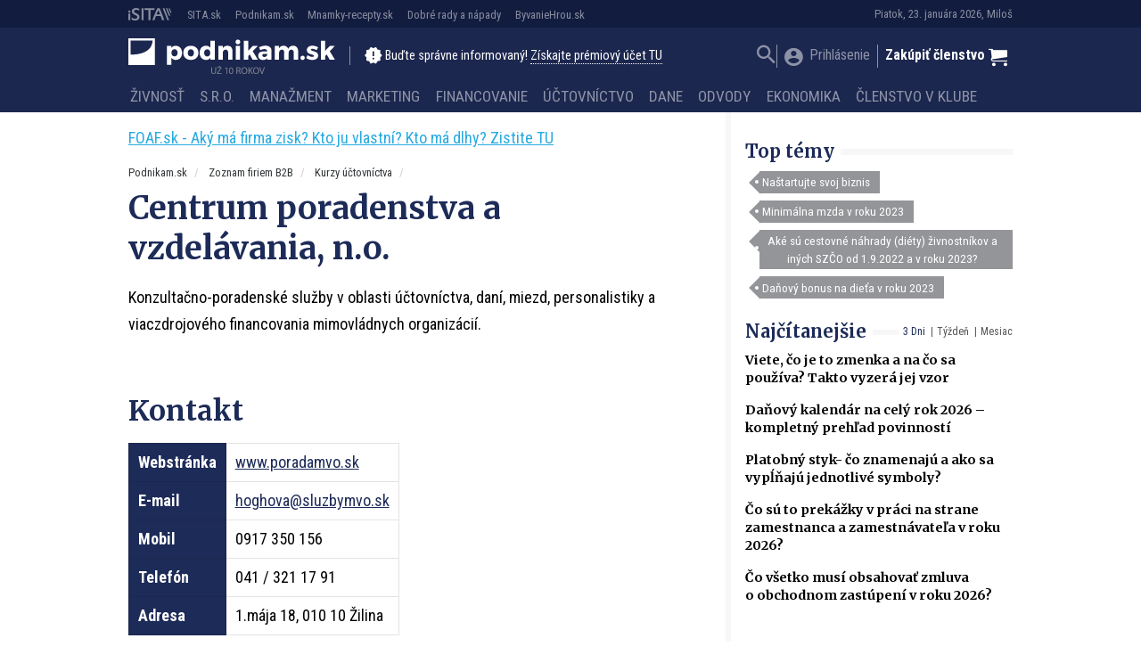

--- FILE ---
content_type: text/html; charset=UTF-8
request_url: https://podnikam.sk/zoznam-firiem/centrum-poradenstva-a-vzdelavania-n-o/
body_size: 19863
content:
<!doctype html>
<html lang="sk-SK" prefix="og: http://ogp.me/ns#" class="no-js">
<head>
  <meta charset="utf-8">
  <meta http-equiv="x-ua-compatible" content="ie=edge">
  <meta name="viewport" content="width=device-width, initial-scale=1">
    <title>Centrum poradenstva a vzdelávania, n.o. | Podnikam.sk</title>
<script type="text/javascript">var ajaxurl = "https://podnikam.sk/wp/wp-admin/admin-ajax.php",ap_nonce 	= "2c310b1538",apTemplateUrl = "https://podnikam.sk/app/plugins/anspress-question-answer/templates/js-template";apQuestionID = "";aplang = {"loading":"Loading..","sending":"Sending request","file_size_error":"File size is bigger than 0.48 MB","attached_max":"You have already attached maximum numbers of allowed attachments","commented":"komentoval","comment":"Comment","cancel":"Zru\u0161i\u0165","update":"Update","your_comment":"Write your comment...","notifications":"Notifications","mark_all_seen":"Mark all as seen","search":"Vyh\u013eada\u0165","no_permission_comments":"Sorry, you don't have permission to read comments."};disable_q_suggestion = "";</script><meta name='robots' content='max-image-preview:large' />

<!-- This site is optimized with the Yoast SEO plugin v8.4 - https://yoast.com/wordpress/plugins/seo/ -->
<link rel="canonical" href="https://podnikam.sk/zoznam-firiem/centrum-poradenstva-a-vzdelavania-n-o/" />
<meta property="og:locale" content="sk_SK" />
<meta property="og:type" content="article" />
<meta property="og:title" content="Centrum poradenstva a vzdelávania, n.o. | Podnikam.sk" />
<meta property="og:description" content="Konzultačno-poradenské služby v oblasti účtovníctva, daní, miezd, personalistiky a viaczdrojového financovania mimovládnych &hellip; Čítať ďalej" />
<meta property="og:site_name" content="Podnikam.sk" />
<meta property="article:publisher" content="https://www.facebook.com/podnikam.sk" />
<meta property="article:author" content="https://www.facebook.com/podnikam.sk" />
<meta property="fb:app_id" content="177109006026681" />
<meta property="og:image" content="http://cdn.sita.sk/sites/20/2015/10/podnika_logo_verzie-02.png" />
<meta name="twitter:card" content="summary" />
<meta name="twitter:description" content="Konzultačno-poradenské služby v oblasti účtovníctva, daní, miezd, personalistiky a viaczdrojového financovania mimovládnych &hellip; Čítať ďalej" />
<meta name="twitter:title" content="Centrum poradenstva a vzdelávania, n.o. | Podnikam.sk" />
<meta name="twitter:image" content="//cdn.sita.sk/sites/20/2015/10/podnika_logo_verzie-02.png" />
<!-- / Yoast SEO plugin. -->

<link rel='dns-prefetch' href='//podnikam.sk' />
<link rel='dns-prefetch' href='//code.jquery.com' />
<link rel='dns-prefetch' href='//securepubads.g.doubleclick.net' />
<link rel='dns-prefetch' href='//cdnjs.cloudflare.com' />
<link rel='dns-prefetch' href='//fonts.googleapis.com' />
<script type="text/javascript">
/* <![CDATA[ */
window._wpemojiSettings = {"baseUrl":"https:\/\/s.w.org\/images\/core\/emoji\/15.0.3\/72x72\/","ext":".png","svgUrl":"https:\/\/s.w.org\/images\/core\/emoji\/15.0.3\/svg\/","svgExt":".svg","source":{"concatemoji":"\/\/podnikam.sk\/wp\/wp-includes\/js\/wp-emoji-release.min.js?ver=6.6.2"}};
/*! This file is auto-generated */
!function(i,n){var o,s,e;function c(e){try{var t={supportTests:e,timestamp:(new Date).valueOf()};sessionStorage.setItem(o,JSON.stringify(t))}catch(e){}}function p(e,t,n){e.clearRect(0,0,e.canvas.width,e.canvas.height),e.fillText(t,0,0);var t=new Uint32Array(e.getImageData(0,0,e.canvas.width,e.canvas.height).data),r=(e.clearRect(0,0,e.canvas.width,e.canvas.height),e.fillText(n,0,0),new Uint32Array(e.getImageData(0,0,e.canvas.width,e.canvas.height).data));return t.every(function(e,t){return e===r[t]})}function u(e,t,n){switch(t){case"flag":return n(e,"\ud83c\udff3\ufe0f\u200d\u26a7\ufe0f","\ud83c\udff3\ufe0f\u200b\u26a7\ufe0f")?!1:!n(e,"\ud83c\uddfa\ud83c\uddf3","\ud83c\uddfa\u200b\ud83c\uddf3")&&!n(e,"\ud83c\udff4\udb40\udc67\udb40\udc62\udb40\udc65\udb40\udc6e\udb40\udc67\udb40\udc7f","\ud83c\udff4\u200b\udb40\udc67\u200b\udb40\udc62\u200b\udb40\udc65\u200b\udb40\udc6e\u200b\udb40\udc67\u200b\udb40\udc7f");case"emoji":return!n(e,"\ud83d\udc26\u200d\u2b1b","\ud83d\udc26\u200b\u2b1b")}return!1}function f(e,t,n){var r="undefined"!=typeof WorkerGlobalScope&&self instanceof WorkerGlobalScope?new OffscreenCanvas(300,150):i.createElement("canvas"),a=r.getContext("2d",{willReadFrequently:!0}),o=(a.textBaseline="top",a.font="600 32px Arial",{});return e.forEach(function(e){o[e]=t(a,e,n)}),o}function t(e){var t=i.createElement("script");t.src=e,t.defer=!0,i.head.appendChild(t)}"undefined"!=typeof Promise&&(o="wpEmojiSettingsSupports",s=["flag","emoji"],n.supports={everything:!0,everythingExceptFlag:!0},e=new Promise(function(e){i.addEventListener("DOMContentLoaded",e,{once:!0})}),new Promise(function(t){var n=function(){try{var e=JSON.parse(sessionStorage.getItem(o));if("object"==typeof e&&"number"==typeof e.timestamp&&(new Date).valueOf()<e.timestamp+604800&&"object"==typeof e.supportTests)return e.supportTests}catch(e){}return null}();if(!n){if("undefined"!=typeof Worker&&"undefined"!=typeof OffscreenCanvas&&"undefined"!=typeof URL&&URL.createObjectURL&&"undefined"!=typeof Blob)try{var e="postMessage("+f.toString()+"("+[JSON.stringify(s),u.toString(),p.toString()].join(",")+"));",r=new Blob([e],{type:"text/javascript"}),a=new Worker(URL.createObjectURL(r),{name:"wpTestEmojiSupports"});return void(a.onmessage=function(e){c(n=e.data),a.terminate(),t(n)})}catch(e){}c(n=f(s,u,p))}t(n)}).then(function(e){for(var t in e)n.supports[t]=e[t],n.supports.everything=n.supports.everything&&n.supports[t],"flag"!==t&&(n.supports.everythingExceptFlag=n.supports.everythingExceptFlag&&n.supports[t]);n.supports.everythingExceptFlag=n.supports.everythingExceptFlag&&!n.supports.flag,n.DOMReady=!1,n.readyCallback=function(){n.DOMReady=!0}}).then(function(){return e}).then(function(){var e;n.supports.everything||(n.readyCallback(),(e=n.source||{}).concatemoji?t(e.concatemoji):e.wpemoji&&e.twemoji&&(t(e.twemoji),t(e.wpemoji)))}))}((window,document),window._wpemojiSettings);
/* ]]> */
</script>
<style id='wp-emoji-styles-inline-css' type='text/css'>

	img.wp-smiley, img.emoji {
		display: inline !important;
		border: none !important;
		box-shadow: none !important;
		height: 1em !important;
		width: 1em !important;
		margin: 0 0.07em !important;
		vertical-align: -0.1em !important;
		background: none !important;
		padding: 0 !important;
	}
</style>
<link rel='stylesheet' id='wp-block-library-css' href='//podnikam.sk/wp/wp-includes/css/dist/block-library/style.min.css?ver=6.6.2' type='text/css' media='all' />
<link rel='stylesheet' id='wc-blocks-vendors-style-css' href='//podnikam.sk/app/plugins/woocommerce/packages/woocommerce-blocks/build/wc-blocks-vendors-style.css?ver=8.3.3' type='text/css' media='all' />
<link rel='stylesheet' id='wc-blocks-style-css' href='//podnikam.sk/app/plugins/woocommerce/packages/woocommerce-blocks/build/wc-blocks-style.css?ver=8.3.3' type='text/css' media='all' />
<style id='classic-theme-styles-inline-css' type='text/css'>
/*! This file is auto-generated */
.wp-block-button__link{color:#fff;background-color:#32373c;border-radius:9999px;box-shadow:none;text-decoration:none;padding:calc(.667em + 2px) calc(1.333em + 2px);font-size:1.125em}.wp-block-file__button{background:#32373c;color:#fff;text-decoration:none}
</style>
<style id='global-styles-inline-css' type='text/css'>
:root{--wp--preset--aspect-ratio--square: 1;--wp--preset--aspect-ratio--4-3: 4/3;--wp--preset--aspect-ratio--3-4: 3/4;--wp--preset--aspect-ratio--3-2: 3/2;--wp--preset--aspect-ratio--2-3: 2/3;--wp--preset--aspect-ratio--16-9: 16/9;--wp--preset--aspect-ratio--9-16: 9/16;--wp--preset--color--black: #000000;--wp--preset--color--cyan-bluish-gray: #abb8c3;--wp--preset--color--white: #ffffff;--wp--preset--color--pale-pink: #f78da7;--wp--preset--color--vivid-red: #cf2e2e;--wp--preset--color--luminous-vivid-orange: #ff6900;--wp--preset--color--luminous-vivid-amber: #fcb900;--wp--preset--color--light-green-cyan: #7bdcb5;--wp--preset--color--vivid-green-cyan: #00d084;--wp--preset--color--pale-cyan-blue: #8ed1fc;--wp--preset--color--vivid-cyan-blue: #0693e3;--wp--preset--color--vivid-purple: #9b51e0;--wp--preset--gradient--vivid-cyan-blue-to-vivid-purple: linear-gradient(135deg,rgba(6,147,227,1) 0%,rgb(155,81,224) 100%);--wp--preset--gradient--light-green-cyan-to-vivid-green-cyan: linear-gradient(135deg,rgb(122,220,180) 0%,rgb(0,208,130) 100%);--wp--preset--gradient--luminous-vivid-amber-to-luminous-vivid-orange: linear-gradient(135deg,rgba(252,185,0,1) 0%,rgba(255,105,0,1) 100%);--wp--preset--gradient--luminous-vivid-orange-to-vivid-red: linear-gradient(135deg,rgba(255,105,0,1) 0%,rgb(207,46,46) 100%);--wp--preset--gradient--very-light-gray-to-cyan-bluish-gray: linear-gradient(135deg,rgb(238,238,238) 0%,rgb(169,184,195) 100%);--wp--preset--gradient--cool-to-warm-spectrum: linear-gradient(135deg,rgb(74,234,220) 0%,rgb(151,120,209) 20%,rgb(207,42,186) 40%,rgb(238,44,130) 60%,rgb(251,105,98) 80%,rgb(254,248,76) 100%);--wp--preset--gradient--blush-light-purple: linear-gradient(135deg,rgb(255,206,236) 0%,rgb(152,150,240) 100%);--wp--preset--gradient--blush-bordeaux: linear-gradient(135deg,rgb(254,205,165) 0%,rgb(254,45,45) 50%,rgb(107,0,62) 100%);--wp--preset--gradient--luminous-dusk: linear-gradient(135deg,rgb(255,203,112) 0%,rgb(199,81,192) 50%,rgb(65,88,208) 100%);--wp--preset--gradient--pale-ocean: linear-gradient(135deg,rgb(255,245,203) 0%,rgb(182,227,212) 50%,rgb(51,167,181) 100%);--wp--preset--gradient--electric-grass: linear-gradient(135deg,rgb(202,248,128) 0%,rgb(113,206,126) 100%);--wp--preset--gradient--midnight: linear-gradient(135deg,rgb(2,3,129) 0%,rgb(40,116,252) 100%);--wp--preset--font-size--small: 13px;--wp--preset--font-size--medium: 20px;--wp--preset--font-size--large: 36px;--wp--preset--font-size--x-large: 42px;--wp--preset--spacing--20: 0.44rem;--wp--preset--spacing--30: 0.67rem;--wp--preset--spacing--40: 1rem;--wp--preset--spacing--50: 1.5rem;--wp--preset--spacing--60: 2.25rem;--wp--preset--spacing--70: 3.38rem;--wp--preset--spacing--80: 5.06rem;--wp--preset--shadow--natural: 6px 6px 9px rgba(0, 0, 0, 0.2);--wp--preset--shadow--deep: 12px 12px 50px rgba(0, 0, 0, 0.4);--wp--preset--shadow--sharp: 6px 6px 0px rgba(0, 0, 0, 0.2);--wp--preset--shadow--outlined: 6px 6px 0px -3px rgba(255, 255, 255, 1), 6px 6px rgba(0, 0, 0, 1);--wp--preset--shadow--crisp: 6px 6px 0px rgba(0, 0, 0, 1);}:where(.is-layout-flex){gap: 0.5em;}:where(.is-layout-grid){gap: 0.5em;}body .is-layout-flex{display: flex;}.is-layout-flex{flex-wrap: wrap;align-items: center;}.is-layout-flex > :is(*, div){margin: 0;}body .is-layout-grid{display: grid;}.is-layout-grid > :is(*, div){margin: 0;}:where(.wp-block-columns.is-layout-flex){gap: 2em;}:where(.wp-block-columns.is-layout-grid){gap: 2em;}:where(.wp-block-post-template.is-layout-flex){gap: 1.25em;}:where(.wp-block-post-template.is-layout-grid){gap: 1.25em;}.has-black-color{color: var(--wp--preset--color--black) !important;}.has-cyan-bluish-gray-color{color: var(--wp--preset--color--cyan-bluish-gray) !important;}.has-white-color{color: var(--wp--preset--color--white) !important;}.has-pale-pink-color{color: var(--wp--preset--color--pale-pink) !important;}.has-vivid-red-color{color: var(--wp--preset--color--vivid-red) !important;}.has-luminous-vivid-orange-color{color: var(--wp--preset--color--luminous-vivid-orange) !important;}.has-luminous-vivid-amber-color{color: var(--wp--preset--color--luminous-vivid-amber) !important;}.has-light-green-cyan-color{color: var(--wp--preset--color--light-green-cyan) !important;}.has-vivid-green-cyan-color{color: var(--wp--preset--color--vivid-green-cyan) !important;}.has-pale-cyan-blue-color{color: var(--wp--preset--color--pale-cyan-blue) !important;}.has-vivid-cyan-blue-color{color: var(--wp--preset--color--vivid-cyan-blue) !important;}.has-vivid-purple-color{color: var(--wp--preset--color--vivid-purple) !important;}.has-black-background-color{background-color: var(--wp--preset--color--black) !important;}.has-cyan-bluish-gray-background-color{background-color: var(--wp--preset--color--cyan-bluish-gray) !important;}.has-white-background-color{background-color: var(--wp--preset--color--white) !important;}.has-pale-pink-background-color{background-color: var(--wp--preset--color--pale-pink) !important;}.has-vivid-red-background-color{background-color: var(--wp--preset--color--vivid-red) !important;}.has-luminous-vivid-orange-background-color{background-color: var(--wp--preset--color--luminous-vivid-orange) !important;}.has-luminous-vivid-amber-background-color{background-color: var(--wp--preset--color--luminous-vivid-amber) !important;}.has-light-green-cyan-background-color{background-color: var(--wp--preset--color--light-green-cyan) !important;}.has-vivid-green-cyan-background-color{background-color: var(--wp--preset--color--vivid-green-cyan) !important;}.has-pale-cyan-blue-background-color{background-color: var(--wp--preset--color--pale-cyan-blue) !important;}.has-vivid-cyan-blue-background-color{background-color: var(--wp--preset--color--vivid-cyan-blue) !important;}.has-vivid-purple-background-color{background-color: var(--wp--preset--color--vivid-purple) !important;}.has-black-border-color{border-color: var(--wp--preset--color--black) !important;}.has-cyan-bluish-gray-border-color{border-color: var(--wp--preset--color--cyan-bluish-gray) !important;}.has-white-border-color{border-color: var(--wp--preset--color--white) !important;}.has-pale-pink-border-color{border-color: var(--wp--preset--color--pale-pink) !important;}.has-vivid-red-border-color{border-color: var(--wp--preset--color--vivid-red) !important;}.has-luminous-vivid-orange-border-color{border-color: var(--wp--preset--color--luminous-vivid-orange) !important;}.has-luminous-vivid-amber-border-color{border-color: var(--wp--preset--color--luminous-vivid-amber) !important;}.has-light-green-cyan-border-color{border-color: var(--wp--preset--color--light-green-cyan) !important;}.has-vivid-green-cyan-border-color{border-color: var(--wp--preset--color--vivid-green-cyan) !important;}.has-pale-cyan-blue-border-color{border-color: var(--wp--preset--color--pale-cyan-blue) !important;}.has-vivid-cyan-blue-border-color{border-color: var(--wp--preset--color--vivid-cyan-blue) !important;}.has-vivid-purple-border-color{border-color: var(--wp--preset--color--vivid-purple) !important;}.has-vivid-cyan-blue-to-vivid-purple-gradient-background{background: var(--wp--preset--gradient--vivid-cyan-blue-to-vivid-purple) !important;}.has-light-green-cyan-to-vivid-green-cyan-gradient-background{background: var(--wp--preset--gradient--light-green-cyan-to-vivid-green-cyan) !important;}.has-luminous-vivid-amber-to-luminous-vivid-orange-gradient-background{background: var(--wp--preset--gradient--luminous-vivid-amber-to-luminous-vivid-orange) !important;}.has-luminous-vivid-orange-to-vivid-red-gradient-background{background: var(--wp--preset--gradient--luminous-vivid-orange-to-vivid-red) !important;}.has-very-light-gray-to-cyan-bluish-gray-gradient-background{background: var(--wp--preset--gradient--very-light-gray-to-cyan-bluish-gray) !important;}.has-cool-to-warm-spectrum-gradient-background{background: var(--wp--preset--gradient--cool-to-warm-spectrum) !important;}.has-blush-light-purple-gradient-background{background: var(--wp--preset--gradient--blush-light-purple) !important;}.has-blush-bordeaux-gradient-background{background: var(--wp--preset--gradient--blush-bordeaux) !important;}.has-luminous-dusk-gradient-background{background: var(--wp--preset--gradient--luminous-dusk) !important;}.has-pale-ocean-gradient-background{background: var(--wp--preset--gradient--pale-ocean) !important;}.has-electric-grass-gradient-background{background: var(--wp--preset--gradient--electric-grass) !important;}.has-midnight-gradient-background{background: var(--wp--preset--gradient--midnight) !important;}.has-small-font-size{font-size: var(--wp--preset--font-size--small) !important;}.has-medium-font-size{font-size: var(--wp--preset--font-size--medium) !important;}.has-large-font-size{font-size: var(--wp--preset--font-size--large) !important;}.has-x-large-font-size{font-size: var(--wp--preset--font-size--x-large) !important;}
:where(.wp-block-post-template.is-layout-flex){gap: 1.25em;}:where(.wp-block-post-template.is-layout-grid){gap: 1.25em;}
:where(.wp-block-columns.is-layout-flex){gap: 2em;}:where(.wp-block-columns.is-layout-grid){gap: 2em;}
:root :where(.wp-block-pullquote){font-size: 1.5em;line-height: 1.6;}
</style>
<link rel='stylesheet' id='woocommerce-layout-css' href='//podnikam.sk/app/plugins/woocommerce/assets/css/woocommerce-layout.css?ver=6.9.4' type='text/css' media='all' />
<link rel='stylesheet' id='woocommerce-smallscreen-css' href='//podnikam.sk/app/plugins/woocommerce/assets/css/woocommerce-smallscreen.css?ver=6.9.4' type='text/css' media='only screen and (max-width: 768px)' />
<link rel='stylesheet' id='woocommerce-general-css' href='//podnikam.sk/app/plugins/woocommerce/assets/css/woocommerce.css?ver=6.9.4' type='text/css' media='all' />
<style id='woocommerce-inline-inline-css' type='text/css'>
.woocommerce form .form-row .required { visibility: visible; }
</style>
<link rel='stylesheet' id='evcal_cal_default-css' href='//podnikam.sk/app/plugins/eventON/assets/css/eventon_styles.css?ver=2.6.4' type='text/css' media='all' />
<link rel='stylesheet' id='evo_font_icons-css' href='//podnikam.sk/app/plugins/eventON/assets/fonts/font-awesome.css?ver=2.6.4' type='text/css' media='all' />
<link rel='stylesheet' id='evo_fc_styles-css' href='//podnikam.sk/app/plugins/eventon-full-cal/assets/fc_styles.css?ver=6.6.2' type='text/css' media='all' />
<link rel='stylesheet' id='roboto-css' href='//fonts.googleapis.com/css?family=Roboto+Condensed:400,700&#038;display=swap&#038;subset=latin-ext' type='text/css' media='all' />
<link rel='stylesheet' id='merriweather-css' href='//fonts.googleapis.com/css?family=Merriweather:400,700&#038;display=swap&#038;subset=latin-ext' type='text/css' media='all' />
<link rel='stylesheet' id='amp/css-css' href='//podnikam.sk/app/themes/amp-podnikam/dist/styles/main.css?ver=16231562981production' type='text/css' media='all' />
<script type="text/javascript" id="google-analytics-opt-out-js-after">
/* <![CDATA[ */
			var gaProperty = 'UA-11601173-2';
			var disableStr = 'ga-disable-' + gaProperty;
			if ( document.cookie.indexOf( disableStr + '=true' ) > -1 ) {
				window[disableStr] = true;
			}
			function gaOptout() {
				document.cookie = disableStr + '=true; expires=Thu, 31 Dec 2099 23:59:59 UTC; path=/';
				window[disableStr] = true;
			}
/* ]]> */
</script>
<script type="text/javascript" id="google-analytics-js-after">
/* <![CDATA[ */
(function(i,s,o,g,r,a,m){i['GoogleAnalyticsObject']=r;i[r]=i[r]||function(){
		(i[r].q=i[r].q||[]).push(arguments)},i[r].l=1*new Date();a=s.createElement(o),
		m=s.getElementsByTagName(o)[0];a.async=1;a.src=g;m.parentNode.insertBefore(a,m)
		})(window,document,'script', '//www.google-analytics.com/analytics.js','ga');ga( 'create', 'UA-11601173-2', 'auto' );(window.gaDevIds=window.gaDevIds||[]).push('dOGY3NW');ga( 'require', 'displayfeatures' );
		ga( 'set', 'dimension1', 'no' );
ga( 'require', 'ec' );
/* ]]> */
</script>
<script type="text/javascript" src="//code.jquery.com/jquery-1.12.4.min.js?ver=1.12.4" id="jquery-js"></script>
<script type="text/javascript" id="ga_events_main_script-js-extra">
/* <![CDATA[ */
var ga_options = {"anonymizeip":"","advanced":"1","snippet_type":"none","tracking_id":"UA-11601173-2","gtm_id":"","domain":"","click_elements":[{"name":"a[href*=\"\/clenstvo-v-klube-podnikam\/\"]","type":"advanced","category":"Call to action","action":"Click","label":"kliknutie na clanok vyhod clenstva","bounce":"false"},{"name":"a[href*=\"\/reg-fancybox\/\"]","type":"advanced","category":"View popup","action":"Click","label":"otvorenie popup premium","bounce":"false"},{"name":"[name=\"register\"]","type":"advanced","category":"Registration","action":"Click","label":"kliknutie na registrovat","bounce":"false"},{"name":"a[href*=\"?proforma=create\"]","type":"advanced","category":"Proforma","action":"Click","label":"kliknutie na vytvorenie predfaktury","bounce":"false"},{"name":"form[action*=\"?besteron=create\"] [type=\"submit\"]","type":"advanced","category":"Besteron","action":"Click","label":"kliknutie na platbu besteronom","bounce":"false"}],"scroll_elements":[],"link_clicks_delay":"120","download_tracking_type":["pdf","mp3","pptx","docx"],"force_snippet":"none"};
var gaePlaceholders = {"is_front_page":"","page_title":"Centrum poradenstva a vzdel\u00e1vania, n.o."};
/* ]]> */
</script>
<script type="text/javascript" src="//podnikam.sk/app/plugins/wp-google-analytics-events/js/main.js?ver=1.0" id="ga_events_main_script-js"></script>
<link rel="https://api.w.org/" href="https://podnikam.sk/wp-json/" /><link rel="EditURI" type="application/rsd+xml" title="RSD" href="https://podnikam.sk/wp/xmlrpc.php?rsd" />
<meta name="generator" content="WordPress 6.6.2" />
<meta name="generator" content="WooCommerce 6.9.4" />
<link rel='shortlink' href='https://podnikam.sk/?p=89842' />
<link rel="alternate" title="oEmbed (JSON)" type="application/json+oembed" href="https://podnikam.sk/wp-json/oembed/1.0/embed?url=https%3A%2F%2Fpodnikam.sk%2Fzoznam-firiem%2Fcentrum-poradenstva-a-vzdelavania-n-o%2F" />
<link rel="alternate" title="oEmbed (XML)" type="text/xml+oembed" href="https://podnikam.sk/wp-json/oembed/1.0/embed?url=https%3A%2F%2Fpodnikam.sk%2Fzoznam-firiem%2Fcentrum-poradenstva-a-vzdelavania-n-o%2F&#038;format=xml" />

<!-- This site is using AdRotate v5.13.4 to display their advertisements - https://ajdg.solutions/ -->
<!-- AdRotate CSS -->
<style type="text/css" media="screen">
	.g { margin:0px; padding:0px; overflow:hidden; line-height:1; zoom:1; }
	.g img { height:auto; }
	.g-col { position:relative; float:left; }
	.g-col:first-child { margin-left: 0; }
	.g-col:last-child { margin-right: 0; }
	.g-1 { width:auto; }
	.b-1 { margin:0px 0px 0px 0px; }
	.g-2 { min-width:0px; max-width:250px; }
	.b-2 { margin:0px 0px 0px 0px; }
	@media only screen and (max-width: 480px) {
		.g-col, .g-dyn, .g-single { width:100%; margin-left:0; margin-right:0; }
	}
</style>
<!-- /AdRotate CSS -->

<script type="text/javascript" id="pap_x2s6df8ddognet" src="https://login.dognet.sk//scripts/trackjs.php?pap_tracking_suffix=dognet"></script>  <!--[if lt IE 9]>
  <script src="//podnikam.sk/app/themes/amp-podnikam/dist/scripts/shim/iefixes.js"></script>
  <script src="//podnikam.sk/app/themes/amp-podnikam/dist/scripts/shim/html5shiv.min.js"></script>
  <![endif]-->
  <script>document.documentElement.className = document.documentElement.className.replace("no-js","js");</script>
  <script>
    if(typeof Array.isArray !== "function") {
      document.write('<script src="//podnikam.sk/app/themes/amp-podnikam/dist/scripts/shim/es5shim.js"></sc' + 'ript>');
      document.write('<script src="//podnikam.sk/app/themes/amp-podnikam/dist/scripts/shim/es5sham.js"></sc' + 'ript>');
    }
    if(typeof Symbol !== "function") {
      //document.write('<script src=""></sc' + 'ript>');
      document.write('<script src="//podnikam.sk/app/themes/amp-podnikam/dist/scripts/shim/babel-polyfill.js"></sc' + 'ript>');
    }
  </script>
  <link rel="alternate" href="https://podnikam.sk/zoznam-firiem/centrum-poradenstva-a-vzdelavania-n-o/" hreflang="sk-SK" />
        <script id='amp/ads' src='//podnikam.sk/app/themes/amp-podnikam/dist/scripts/show_ads.js'></script>    <!-- Google Tag Manager -->
    <script>(function(w,d,s,l,i){w[l]=w[l]||[];w[l].push({'gtm.start':
                new Date().getTime(),event:'gtm.js'});var f=d.getElementsByTagName(s)[0],
            j=d.createElement(s),dl=l!='dataLayer'?'&l='+l:'';j.async=true;j.src=
            'https://www.googletagmanager.com/gtm.js?id='+i+dl;f.parentNode.insertBefore(j,f);
        })(window,document,'script','dataLayer','GTM-MLDSHB6');</script>
    <!-- End Google Tag Manager -->	<noscript><style>.woocommerce-product-gallery{ opacity: 1 !important; }</style></noscript>
	

<!-- EventON Version -->
<meta name="generator" content="EventON 2.6.4" />

      <meta name="onesignal" content="wordpress-plugin"/>
            <script>

      window.OneSignal = window.OneSignal || [];

      OneSignal.push( function() {
        OneSignal.SERVICE_WORKER_UPDATER_PATH = "OneSignalSDKUpdaterWorker.js.php";
                      OneSignal.SERVICE_WORKER_PATH = "OneSignalSDKWorker.js.php";
                      OneSignal.SERVICE_WORKER_PARAM = { scope: "/" };
        OneSignal.setDefaultNotificationUrl("https://podnikam.sk/wp");
        var oneSignal_options = {};
        window._oneSignalInitOptions = oneSignal_options;

        oneSignal_options['wordpress'] = true;
oneSignal_options['appId'] = 'ba81ba2f-2aee-4270-b659-09c0e0bfd57a';
oneSignal_options['allowLocalhostAsSecureOrigin'] = true;
oneSignal_options['welcomeNotification'] = { };
oneSignal_options['welcomeNotification']['title'] = "Všetko o podnikaní - Podnikam.sk";
oneSignal_options['welcomeNotification']['message'] = "Práve ste sa prihlásili k odberu noviniek na stránke Podnikam.sk, ďakujeme! Redakcia Podnikam.sk";
oneSignal_options['welcomeNotification']['url'] = "https://podnikam.sk";
oneSignal_options['path'] = "https://podnikam.sk/app/plugins/onesignal-free-web-push-notifications/sdk_files/";
oneSignal_options['promptOptions'] = { };
oneSignal_options['promptOptions']['actionMessage'] = "Radi by sme vám posielali upozornenia na nové články. Z odberu sa môžete kedykoľvek odhlásiť.";
oneSignal_options['promptOptions']['acceptButtonText'] = "ÁNO PRIJAŤ";
oneSignal_options['promptOptions']['cancelButtonText'] = "Nie, ďakujem";
                OneSignal.init(window._oneSignalInitOptions);
                OneSignal.showSlidedownPrompt();      });

      function documentInitOneSignal() {
        var oneSignal_elements = document.getElementsByClassName("OneSignal-prompt");

        var oneSignalLinkClickHandler = function(event) { OneSignal.push(['registerForPushNotifications']); event.preventDefault(); };        for(var i = 0; i < oneSignal_elements.length; i++)
          oneSignal_elements[i].addEventListener('click', oneSignalLinkClickHandler, false);
      }

      if (document.readyState === 'complete') {
           documentInitOneSignal();
      }
      else {
           window.addEventListener("load", function(event){
               documentInitOneSignal();
          });
      }
    </script>
<link rel="icon" href="https://cdn.sita.sk/sites/20/2016/10/cropped-podnika_logo_verzie-06-100x100.png" sizes="32x32" />
<link rel="icon" href="https://cdn.sita.sk/sites/20/2016/10/cropped-podnika_logo_verzie-06-255x255.png" sizes="192x192" />
<link rel="apple-touch-icon" href="https://cdn.sita.sk/sites/20/2016/10/cropped-podnika_logo_verzie-06-255x255.png" />
<meta name="msapplication-TileImage" content="https://cdn.sita.sk/sites/20/2016/10/cropped-podnika_logo_verzie-06-300x300.png" />
<script>
  ga('set', 'dimension1', 'companypage');
    ga('set', 'dimension2', 'is_single|is_singular');
    ga('set', 'dimension3', '89842');
      ga('set', 'dimension6', 'sita');
      ga('set', 'dimension8', typeof window.canRunAds !== "undefined" ? "false" : "true" );
  ga('set', 'dimension10', 'logged-nonpremium');
    </script>  <script>
    var googletag = googletag || {};
    googletag.cmd = googletag.cmd || [];

    googletag.cmd.push(function () {
        googletag.pubads().setTargeting('posttype', ['companypage']);
        googletag.pubads().setTargeting('companycategory', ['kurzy-uctovnictva']);
        googletag.pubads().setTargeting('companycity', ['zilina', 'zilinsky-kraj', 'zilinsky-kraj']);
        googletag.pubads().setTargeting('post_id', ['89842']);
        googletag.pubads().setTargeting('conditional_tags', ['is_single', 'is_singular']);


        var googleAdsSidebar1Mapping = googletag.sizeMapping()
            .addSize([0, 0], [])
            .addSize([768, 0], ['fluid', [1, 1], [300, 250], [300, 300], [300, 600]])
            .build();

        var googleAdsSidebar2Mapping = googletag.sizeMapping()
            .addSize([0, 0], [])
            .addSize([768, 0], ['fluid', [1, 1], [300, 250], [300, 300], [300, 600]])
            .build();

        var googleAdsContentMapping = googletag.sizeMapping()
            .addSize([0, 0],   ['fluid', [1, 1], [300, 100], [300, 160]])
            .addSize([352, 0], ['fluid', [1, 1], [300, 100], [300, 160], [320, 100]])
            .addSize([500, 0], ['fluid', [1, 1], [300, 100], [300, 160], [320, 100], [468, 60]])
            .addSize([622, 0], ['fluid', [1, 1], [300, 100], [300, 160], [320, 100], [468, 60], [590, 90]])
            .addSize([672, 0], ['fluid', [1, 1], [300, 100], [300, 160], [320, 100], [468, 60], [590, 90], [640, 100]])
            .build();

        var googleAdsContent2Mapping = googletag.sizeMapping()
            .addSize([0, 0],   ['fluid', [1, 1], [300, 100], [300, 250], [300, 300], [300, 251], [300, 600]])
            .addSize([352, 0], ['fluid', [1, 1], [300, 100], [300, 250], [300, 300], [300, 251], [300, 600], [320, 480]])
            .addSize([368, 0], ['fluid', [1, 1], [300, 100], [300, 250], [300, 300], [300, 251], [300, 600], [320, 480], [336, 280]])
            .addSize([500, 0], ['fluid', [1, 1], [300, 100], [300, 250], [300, 300], [300, 251], [300, 600], [320, 480], [336, 280], [468, 60]])
            .addSize([512, 0], ['fluid', [1, 1], [300, 100], [300, 250], [300, 300], [300, 251], [300, 600], [320, 480], [336, 280], [468, 60], [480, 320]])
            .addSize([632, 0], ['fluid', [1, 1], [300, 100], [300, 250], [300, 300], [300, 251], [300, 600], [320, 480], [336, 280], [468, 60], [480, 320], [600,100]])
            .addSize([672, 0], ['fluid', [1, 1], [300, 100], [300, 250], [300, 300], [336, 280], [468, 60] , [480, 320], [600, 100], [640, 100], [640, 360]])
            .build();

        var googleAdsContent3Mapping = googletag.sizeMapping()
            .addSize([0, 0],   ['fluid', [1, 1], [300, 100], [300, 250], [300, 300], [300, 251], [300, 600]])
            .addSize([352, 0], ['fluid', [1, 1], [300, 100], [300, 250], [300, 300], [300, 251], [300, 600], [320, 480]])
            .addSize([368, 0], ['fluid', [1, 1], [300, 100], [300, 250], [300, 300], [300, 251], [300, 600], [320, 480], [336, 280]])
            .addSize([500, 0], ['fluid', [1, 1], [300, 100], [300, 250], [300, 300], [300, 251], [300, 600], [320, 480], [336, 280], [468, 60]])
            .addSize([512, 0], ['fluid', [1, 1], [300, 100], [300, 250], [300, 300], [300, 251], [300, 600], [320, 480], [336, 280], [468, 60], [480, 320]])
            .addSize([632, 0], ['fluid', [1, 1], [300, 100], [300, 250], [300, 300], [300, 251], [300, 600], [320, 480], [336, 280], [468, 60], [480, 320], [600,100]])
            .addSize([672, 0], ['fluid', [1, 1], [300, 100], [300, 250], [300, 300], [336, 280], [468, 60] , [480, 320], [600, 100], [640, 100], [640, 360]])
            .build();


        var googleAdsWideMapping = googletag.sizeMapping()
            .addSize([0, 0],   ['fluid', [1, 1], [300, 100], [300, 150], [300, 250], [300, 300]])
            .addSize([320, 0], ['fluid', [1, 1], [300, 100], [300, 150], [300, 250], [300, 300], [320, 100]])
            .addSize([336, 0], ['fluid', [1, 1], [300, 100], [300, 150], [300, 250], [300, 300], [320, 100], [336, 280]])
            .addSize([468, 0], ['fluid', [1, 1], [300, 100], [300, 150], [300, 250], [300, 300], [320, 100], [336, 280], [468, 60]])
            .addSize([700, 0], ['fluid', [1, 1], [468, 60], [700, 300]])
            .addSize([728, 0], ['fluid', [1, 1], [468, 60], [728, 90], [700, 300]])
            .addSize([970, 0], ['fluid', [1, 1], [728, 90], [970, 90], [970, 250]])
            .addSize([1000, 0], ['fluid', [1, 1], [728, 90], [970, 90], [970, 250], [1000, 100], [1000, 200], [1000, 300]])
            .build();

        var googleAdsBrandingSidesMappingLeft = googletag.sizeMapping()
            .addSize([0, 0], [])
            .addSize([1002, 0], ['fluid', [1, 1], [120, 600], [160, 600], [160, 900], [200, 600], [300, 800]])
            .build();

        var googleAdsBrandingSidesMappingRight = googletag.sizeMapping()
            .addSize([0, 0], [])
            .addSize([1002, 0], ['fluid', [1, 1], [120, 601], [160, 601], [160, 901], [200, 601], [300, 801]])
            .build();


        googletag.defineSlot('/35116881/podnikam.webnoviny.sk/branding_center', [], 'div-gpt-ad-podnikam-0')
            .addService(googletag.pubads()).defineSizeMapping(googleAdsWideMapping);
        googletag.defineSlot('/35116881/podnikam.webnoviny.sk/branding_left', [], 'div-gpt-ad-podnikam-1')
            .addService(googletag.pubads()).defineSizeMapping(googleAdsBrandingSidesMappingLeft);
        googletag.defineSlot('/35116881/podnikam.webnoviny.sk/branding_right', [], 'div-gpt-ad-podnikam-2')
            .addService(googletag.pubads()).defineSizeMapping(googleAdsBrandingSidesMappingRight);
        googletag.defineSlot('/35116881/podnikam.webnoviny.sk/content_1', [], 'div-gpt-ad-podnikam-4')
            .addService(googletag.pubads()).defineSizeMapping(googleAdsContentMapping);
        googletag.defineSlot('/35116881/podnikam.webnoviny.sk/content_2', [], 'div-gpt-ad-podnikam-5')
            .addService(googletag.pubads()).defineSizeMapping(googleAdsContent2Mapping);
        googletag.defineSlot('/35116881/podnikam.webnoviny.sk/content_3', [], 'div-gpt-ad-podnikam-6')
            .addService(googletag.pubads()).defineSizeMapping(googleAdsContent3Mapping);
        googletag.defineSlot('/35116881/podnikam.webnoviny.sk/sidebar_1', [], 'div-gpt-ad-podnikam-7')
            .addService(googletag.pubads()).defineSizeMapping(googleAdsSidebar1Mapping);
        googletag.defineSlot('/35116881/podnikam.webnoviny.sk/sidebar_2', [], 'div-gpt-ad-podnikam-8')
            .addService(googletag.pubads()).defineSizeMapping(googleAdsSidebar2Mapping);
        googletag.defineSlot('/35116881/podnikam.webnoviny.sk/nonstandard', [1, 1], 'div-gpt-ad-nonstandard')

        var interstitialSlot = googletag.defineOutOfPageSlot('/35116881/podnikam.webnoviny.sk/interstitial', googletag.enums.OutOfPageFormat.INTERSTITIAL);
        if (interstitialSlot) {
            interstitialSlot.addService(googletag.pubads());
        }

        googletag.pubads().enableSingleRequest();
        // googletag.pubads().collapseEmptyDivs(true);
        googletag.pubads().setSafeFrameConfig({
            allowOverlayExpansion: true,
            allowPushExpansion: true,
            sandbox: true
        });
        googletag.pubads().enableLazyLoad({
            fetchMarginPercent: 100,
            renderMarginPercent: 100,
            mobileScaling: 2.0
        });
        googletag.pubads().setCentering(true);
        googletag.enableServices();
    });
</script>
  <script type="text/javascript">
    var ajaxurl = "\/wp\/wp-admin\/admin-ajax.php"  </script>
</head>
<body class="companypage-template-default single single-companypage postid-89842 theme-base woocommerce-no-js amp-skin-default">
<header am-Header="type:companypage">
  <div am-TopBar-Wrapper>
  <div am-Container>
    <ul am-TopBar>
      <li am-TopBar-Item="logo"><a target="_blank" href="https://isicommerce.sk/cennik/"><span class="icon-isitalogo"></span></a>
      </li>
      <li am-TopBar-Item="right">
          <span am-TopBar-DateWeather>
            Piatok, 23. januára 2026, Miloš          </span>
      </li>

        <li am-TopBar-Item><a target="_blank" href="https://sita.sk/">SITA.sk</a></li>
        <li am-TopBar-Item><a target="_blank" href="https://podnikam.sk/">Podnikam.sk</a></li>
        <li am-TopBar-Item><a target="_blank" href="https://mnamky.sita.sk/">Mnamky-recepty.sk</a></li>
        <li am-TopBar-Item><a target="_blank" href="https://rady.sita.sk/">Dobré rady a nápady</a></li>
        <li am-TopBar-Item><a target="_blank" href="https://sita.sk/byvaniehrou/">ByvanieHrou.sk</a></li>
    </ul>
  </div>
</div>  <div am-Header-Container="style:brand">
    <div am-Container="">
      <div am-Navbar="style:brand static">

        <a am-NavbarBrand href="https://podnikam.sk"><img src="https://cdn.sita.sk/sites/20/2017/10/podnikam-logo-10rokov-inverted.svg" alt=""></a>
              <div am-NavbarBanner>
          <span class="icon-podnikam-alert"></span> Buďte správne informovaný! <a href="/clenstvo-v-klube-podnikam/">Získajte prémiový účet TU</a>        </div>
                <div am-NavbarSearch>
          <form role="search" am-SearchForm method="get" action="https://podnikam.sk/">
            <input type="search" placeholder="Napíšte hľadaný výraz a slačte enter" value="" name="s" class="search-field form-control">
            <button type="button" js-SearchSubmit="navbar" class="search-submit btn btn-default" title="Vyhľadávať"><span class="icon-podnikam-search"></span></button>
          </form>
        </div>

                        <div am-NavbarLogin>
                                        <a href="https://predplatne.podnikam.sk/sign/in/">
                          <span class="icon-podnikam-login"></span><span
                              class="text">Prihlásenie</span>
                      </a>
                                </div>

              <div am-NavbarCart>
                                    <a href="https://podnikam.sk/clenstvo-v-klube-podnikam/">
                      <span class="price">Zakúpiť členstvo</span> <span class="icon-cart"></span>
                  </a>
                                  </div>        <button am-NavbarToggler type="button" data-toggle="collapse" data-target="#navbar-top-collapse">
          <span am-NavbarToggler-Icon><span class="icon-menu"></span></span> <span am-NavbarToggler-Text>Menu</span>
        </button>
      </div>
    </div>
  </div>


  <div am-Header-Container="style:nav">
    <div am-Container="">
      <nav am-Navbar="style:nav mobile:padding mobile:absolute">
        <ul id="navbar-top-collapse" am-Navbar-Nav="style:primary" am-Nav="pills" am-collapse><li id="menu-item-search" am-Nav-Search am-Nav-Item="style:search"><form role="search" method="get" class="search-form" action="https://podnikam.sk/">
  <label>
    <span class="screen-reader-text">Hľadať:</span>
    <input type="search" class="search-field" placeholder="Hľadať &hellip;" value="" name="s" />
  </label>
  <button type="submit" class="search-submit"><span class="icon-search"></span></button>
</form>
</li><li id="menu-item-105522" am-Nav-Item="menu-item menu-item-type-custom menu-item-object-custom menu-item-has-children menu-item-105522 dropdown"><a title="Živnosť" am-Nav-Link="" href="/zivnost-obsah/" data-toggle="dropdown" class="dropdown-toggle" aria-haspopup="true">Živnosť <span class="caret"></span></a>
<ul role="menu" am-Dropdown-menu>
	<li id="menu-item-106115" am-Nav-Item="menu-item menu-item-type-custom menu-item-object-custom menu-item-106115"><a title="Štrukturovaný obsah" am-Nav-Link="" href="/zivnost-obsah/">Štrukturovaný obsah</a></li>
	<li id="menu-item-105523" am-Nav-Item="menu-item menu-item-type-custom menu-item-object-custom menu-item-105523"><a title="Manažment" am-Nav-Link="" href="/typ/zivnost-szco/manazment/">Manažment</a></li>
	<li id="menu-item-105524" am-Nav-Item="menu-item menu-item-type-custom menu-item-object-custom menu-item-105524"><a title="Marketing" am-Nav-Link="" href="/typ/zivnost-szco/marketing/">Marketing</a></li>
	<li id="menu-item-105525" am-Nav-Item="menu-item menu-item-type-custom menu-item-object-custom menu-item-105525"><a title="Financovanie" am-Nav-Link="" href="/typ/zivnost-szco/financovanie/">Financovanie</a></li>
	<li id="menu-item-105526" am-Nav-Item="menu-item menu-item-type-custom menu-item-object-custom menu-item-105526"><a title="Účtovníctvo" am-Nav-Link="" href="/typ/zivnost-szco/uctovnictvo/">Účtovníctvo</a></li>
	<li id="menu-item-105527" am-Nav-Item="menu-item menu-item-type-custom menu-item-object-custom menu-item-105527"><a title="Dane" am-Nav-Link="" href="/typ/zivnost-szco/dane/">Dane</a></li>
	<li id="menu-item-105537" am-Nav-Item="menu-item menu-item-type-custom menu-item-object-custom menu-item-105537"><a title="Odvody" am-Nav-Link="" href="/typ/zivnost-szco/odvody/">Odvody</a></li>
	<li id="menu-item-105562" am-Nav-Item="menu-item menu-item-type-taxonomy menu-item-object-category menu-item-105562"><a title="Ako založiť živnosť" am-Nav-Link="" href="https://podnikam.sk/kategorie/ako-zacat-podnikat/ako-zalozit-zivnost/">Ako založiť živnosť</a></li>
	<li id="menu-item-105564" am-Nav-Item="menu-item menu-item-type-custom menu-item-object-custom menu-item-105564"><a title="Ako začať podnikať" am-Nav-Link="" href="/typ/zivnost-szco/ako-zacat-podnikat/">Ako začať podnikať</a></li>
	<li id="menu-item-106116" am-Nav-Item="menu-item menu-item-type-custom menu-item-object-custom menu-item-106116"><a title="Všetky články" am-Nav-Link="" href="/typ/zivnost-szco/">Všetky články</a></li>
</ul>
</li>
<li id="menu-item-105529" am-Nav-Item="menu-item menu-item-type-custom menu-item-object-custom menu-item-has-children menu-item-105529 dropdown"><a title="S.R.O." am-Nav-Link="" href="/firma-sro-obsah/" data-toggle="dropdown" class="dropdown-toggle" aria-haspopup="true">S.R.O. <span class="caret"></span></a>
<ul role="menu" am-Dropdown-menu>
	<li id="menu-item-106118" am-Nav-Item="menu-item menu-item-type-custom menu-item-object-custom menu-item-106118"><a title="Štrukturovaný obsah" am-Nav-Link="" href="/firma-sro-obsah/">Štrukturovaný obsah</a></li>
	<li id="menu-item-105530" am-Nav-Item="menu-item menu-item-type-custom menu-item-object-custom menu-item-105530"><a title="Manažment" am-Nav-Link="" href="/typ/spolocnost-s-rucenim-obmedzenym-sro/manazment/">Manažment</a></li>
	<li id="menu-item-105531" am-Nav-Item="menu-item menu-item-type-custom menu-item-object-custom menu-item-105531"><a title="Marketing" am-Nav-Link="" href="/typ/spolocnost-s-rucenim-obmedzenym-sro/marketing/">Marketing</a></li>
	<li id="menu-item-105532" am-Nav-Item="menu-item menu-item-type-custom menu-item-object-custom menu-item-105532"><a title="Financovanie" am-Nav-Link="" href="/typ/spolocnost-s-rucenim-obmedzenym-sro/financovanie/">Financovanie</a></li>
	<li id="menu-item-105533" am-Nav-Item="menu-item menu-item-type-custom menu-item-object-custom menu-item-105533"><a title="Účtovníctvo" am-Nav-Link="" href="/typ/spolocnost-s-rucenim-obmedzenym-sro/uctovnictvo/">Účtovníctvo</a></li>
	<li id="menu-item-105534" am-Nav-Item="menu-item menu-item-type-custom menu-item-object-custom menu-item-105534"><a title="Dane" am-Nav-Link="" href="/typ/spolocnost-s-rucenim-obmedzenym-sro/dane/">Dane</a></li>
	<li id="menu-item-105536" am-Nav-Item="menu-item menu-item-type-custom menu-item-object-custom menu-item-105536"><a title="Odvody" am-Nav-Link="" href="/typ/spolocnost-s-rucenim-obmedzenym-sro/odvody/">Odvody</a></li>
	<li id="menu-item-105535" am-Nav-Item="menu-item menu-item-type-custom menu-item-object-custom menu-item-105535"><a title="Ekonomika" am-Nav-Link="" href="/typ/spolocnost-s-rucenim-obmedzenym-sro/ekonomika/">Ekonomika</a></li>
	<li id="menu-item-105561" am-Nav-Item="menu-item menu-item-type-taxonomy menu-item-object-category menu-item-105561"><a title="Ako založiť s.r.o." am-Nav-Link="" href="https://podnikam.sk/kategorie/ako-zacat-podnikat/ako-zalozit-s-r-o/">Ako založiť s.r.o.</a></li>
	<li id="menu-item-105565" am-Nav-Item="menu-item menu-item-type-custom menu-item-object-custom menu-item-105565"><a title="Ako začať podnikať" am-Nav-Link="" href="/typ/spolocnost-s-rucenim-obmedzenym-sro/ako-zacat-podnikat/">Ako začať podnikať</a></li>
	<li id="menu-item-106117" am-Nav-Item="menu-item menu-item-type-custom menu-item-object-custom menu-item-106117"><a title="Všetky články" am-Nav-Link="" href="/typ/spolocnost-s-rucenim-obmedzenym-sro/">Všetky články</a></li>
</ul>
</li>
<li id="menu-item-54202" am-Nav-Item="menu-item menu-item-type-taxonomy menu-item-object-category menu-item-has-children menu-item-54202 dropdown"><a title="Manažment" am-Nav-Link="" href="https://podnikam.sk/kategorie/manazment/" data-toggle="dropdown" class="dropdown-toggle" aria-haspopup="true">Manažment <span class="caret"></span></a>
<ul role="menu" am-Dropdown-menu>
	<li id="menu-item-57019" am-Nav-Item="menu-item menu-item-type-taxonomy menu-item-object-category menu-item-57019"><a title="Koučing" am-Nav-Link="" href="https://podnikam.sk/kategorie/manazment/koucing/">Koučing</a></li>
	<li id="menu-item-57020" am-Nav-Item="menu-item menu-item-type-taxonomy menu-item-object-category menu-item-57020"><a title="Prevádzka" am-Nav-Link="" href="https://podnikam.sk/kategorie/manazment/prevadzka/">Prevádzka</a></li>
	<li id="menu-item-57021" am-Nav-Item="menu-item menu-item-type-taxonomy menu-item-object-category menu-item-57021"><a title="Personalistika" am-Nav-Link="" href="https://podnikam.sk/kategorie/manazment/personalistika/">Personalistika</a></li>
	<li id="menu-item-54248" am-Nav-Item="menu-item menu-item-type-taxonomy menu-item-object-category menu-item-54248"><a title="Motivácia zamestnancov" am-Nav-Link="" href="https://podnikam.sk/kategorie/manazment/motivacia1/">Motivácia zamestnancov</a></li>
	<li id="menu-item-57022" am-Nav-Item="menu-item menu-item-type-taxonomy menu-item-object-category menu-item-57022"><a title="Krízový manažment" am-Nav-Link="" href="https://podnikam.sk/kategorie/manazment/krizovy-manazment/">Krízový manažment</a></li>
	<li id="menu-item-57023" am-Nav-Item="menu-item menu-item-type-taxonomy menu-item-object-category menu-item-57023"><a title="Bezpečnostný manažment" am-Nav-Link="" href="https://podnikam.sk/kategorie/manazment/bezpecnostny-manazment/">Bezpečnostný manažment</a></li>
	<li id="menu-item-57024" am-Nav-Item="menu-item menu-item-type-taxonomy menu-item-object-category menu-item-57024"><a title="Manažment zmien" am-Nav-Link="" href="https://podnikam.sk/kategorie/manazment/manazment-zmien/">Manažment zmien</a></li>
	<li id="menu-item-54250" am-Nav-Item="menu-item menu-item-type-taxonomy menu-item-object-category menu-item-54250"><a title="Ukončenie podnikania" am-Nav-Link="" href="https://podnikam.sk/kategorie/manazment/ukoncenie-podnikania/">Ukončenie podnikania</a></li>
	<li id="menu-item-57025" am-Nav-Item="menu-item menu-item-type-taxonomy menu-item-object-category menu-item-57025"><a title="Predaj s.r.o." am-Nav-Link="" href="https://podnikam.sk/kategorie/manazment/predaj-sro/">Predaj s.r.o.</a></li>
	<li id="menu-item-57026" am-Nav-Item="menu-item menu-item-type-taxonomy menu-item-object-category menu-item-57026"><a title="Etika v podnikaní" am-Nav-Link="" href="https://podnikam.sk/kategorie/manazment/etika/">Etika v podnikaní</a></li>
	<li id="menu-item-54268" am-Nav-Item="menu-item menu-item-type-taxonomy menu-item-object-category menu-item-54268"><a title="Povinné školenia v kocke" am-Nav-Link="" href="https://podnikam.sk/kategorie/manazment/povinne-skolenia/">Povinné školenia v kocke</a></li>
</ul>
</li>
<li id="menu-item-57035" am-Nav-Item="menu-item menu-item-type-taxonomy menu-item-object-category menu-item-has-children menu-item-57035 dropdown"><a title="Marketing" am-Nav-Link="" href="https://podnikam.sk/kategorie/marketing/" data-toggle="dropdown" class="dropdown-toggle" aria-haspopup="true">Marketing <span class="caret"></span></a>
<ul role="menu" am-Dropdown-menu>
	<li id="menu-item-57037" am-Nav-Item="menu-item menu-item-type-taxonomy menu-item-object-category menu-item-57037"><a title="Reklama" am-Nav-Link="" href="https://podnikam.sk/kategorie/marketing/reklama/">Reklama</a></li>
	<li id="menu-item-57038" am-Nav-Item="menu-item menu-item-type-taxonomy menu-item-object-category menu-item-57038"><a title="Internetová reklama" am-Nav-Link="" href="https://podnikam.sk/kategorie/marketing/reklama/internetova-reklama/">Internetová reklama</a></li>
	<li id="menu-item-57041" am-Nav-Item="menu-item menu-item-type-taxonomy menu-item-object-category menu-item-57041"><a title="Podpora predaja" am-Nav-Link="" href="https://podnikam.sk/kategorie/marketing/podpora-predaja/">Podpora predaja</a></li>
	<li id="menu-item-57042" am-Nav-Item="menu-item menu-item-type-taxonomy menu-item-object-category menu-item-57042"><a title="Sieťový marketing (MLM)" am-Nav-Link="" href="https://podnikam.sk/kategorie/marketing/mlm/">Sieťový marketing (MLM)</a></li>
	<li id="menu-item-57071" am-Nav-Item="menu-item menu-item-type-taxonomy menu-item-object-category menu-item-57071"><a title="Priamy marketing" am-Nav-Link="" href="https://podnikam.sk/kategorie/marketing/priamy-marketing/">Priamy marketing</a></li>
	<li id="menu-item-57072" am-Nav-Item="menu-item menu-item-type-taxonomy menu-item-object-category menu-item-57072"><a title="Online marketing" am-Nav-Link="" href="https://podnikam.sk/kategorie/marketing/online-marketing/">Online marketing</a></li>
	<li id="menu-item-57073" am-Nav-Item="menu-item menu-item-type-taxonomy menu-item-object-category menu-item-57073"><a title="Mobilný marketing" am-Nav-Link="" href="https://podnikam.sk/kategorie/marketing/mobilny-marketing/">Mobilný marketing</a></li>
	<li id="menu-item-57074" am-Nav-Item="menu-item menu-item-type-taxonomy menu-item-object-category menu-item-57074"><a title="Virálny marketing" am-Nav-Link="" href="https://podnikam.sk/kategorie/marketing/viralny-marketing/">Virálny marketing</a></li>
	<li id="menu-item-57075" am-Nav-Item="menu-item menu-item-type-taxonomy menu-item-object-category menu-item-57075"><a title="Medzinárodný marketing" am-Nav-Link="" href="https://podnikam.sk/kategorie/marketing/medzinarodny-marketing/">Medzinárodný marketing</a></li>
</ul>
</li>
<li id="menu-item-14" am-Nav-Item="menu-item menu-item-type-taxonomy menu-item-object-category menu-item-has-children menu-item-14 dropdown"><a title="Financovanie" am-Nav-Link="" href="https://podnikam.sk/kategorie/financovanie/" data-toggle="dropdown" class="dropdown-toggle" aria-haspopup="true">Financovanie <span class="caret"></span></a>
<ul role="menu" am-Dropdown-menu>
	<li id="menu-item-57081" am-Nav-Item="menu-item menu-item-type-taxonomy menu-item-object-category menu-item-57081"><a title="Podnikateľské úvery" am-Nav-Link="" href="https://podnikam.sk/kategorie/financovanie/podnikatelske-uvery/">Podnikateľské úvery</a></li>
	<li id="menu-item-57082" am-Nav-Item="menu-item menu-item-type-taxonomy menu-item-object-category menu-item-57082"><a title="Podnikateľské účty" am-Nav-Link="" href="https://podnikam.sk/kategorie/financovanie/podnikatelske-ucty/">Podnikateľské účty</a></li>
	<li id="menu-item-54218" am-Nav-Item="menu-item menu-item-type-taxonomy menu-item-object-category menu-item-54218"><a title="Ako investovať" am-Nav-Link="" href="https://podnikam.sk/kategorie/financovanie/ako-investovat/">Ako investovať</a></li>
	<li id="menu-item-57083" am-Nav-Item="menu-item menu-item-type-taxonomy menu-item-object-category menu-item-57083"><a title="Znižovanie nákladov" am-Nav-Link="" href="https://podnikam.sk/kategorie/financovanie/uspora-nakladov/">Znižovanie nákladov</a></li>
	<li id="menu-item-57084" am-Nav-Item="menu-item menu-item-type-taxonomy menu-item-object-category menu-item-57084"><a title="Dotácie a podpora podnikania" am-Nav-Link="" href="https://podnikam.sk/kategorie/financovanie/dotacie/">Dotácie a podpora podnikania</a></li>
	<li id="menu-item-57085" am-Nav-Item="menu-item menu-item-type-taxonomy menu-item-object-category menu-item-57085"><a title="Eurofondy" am-Nav-Link="" href="https://podnikam.sk/kategorie/financovanie/eurofondy/">Eurofondy</a></li>
	<li id="menu-item-59204" am-Nav-Item="menu-item menu-item-type-taxonomy menu-item-object-category menu-item-59204"><a title="Investovanie" am-Nav-Link="" href="https://podnikam.sk/kategorie/financovanie/investovanie/">Investovanie</a></li>
</ul>
</li>
<li id="menu-item-15" am-Nav-Item="menu-item menu-item-type-taxonomy menu-item-object-category menu-item-has-children menu-item-15 dropdown"><a title="Účtovníctvo" am-Nav-Link="" href="https://podnikam.sk/kategorie/uctovnictvo/" data-toggle="dropdown" class="dropdown-toggle" aria-haspopup="true">Účtovníctvo <span class="caret"></span></a>
<ul role="menu" am-Dropdown-menu>
	<li id="menu-item-57102" am-Nav-Item="menu-item menu-item-type-taxonomy menu-item-object-category menu-item-57102"><a title="Ako účtovať" am-Nav-Link="" href="https://podnikam.sk/kategorie/uctovnictvo/ako-uctovat/">Ako účtovať</a></li>
	<li id="menu-item-57103" am-Nav-Item="menu-item menu-item-type-taxonomy menu-item-object-category menu-item-57103"><a title="Jednoduché účtovníctvo" am-Nav-Link="" href="https://podnikam.sk/kategorie/uctovnictvo/ako-uctovat/jednoduche-uctovnictvo/">Jednoduché účtovníctvo</a></li>
	<li id="menu-item-57104" am-Nav-Item="menu-item menu-item-type-taxonomy menu-item-object-category menu-item-57104"><a title="Podvojné účtovníctvo" am-Nav-Link="" href="https://podnikam.sk/kategorie/uctovnictvo/ako-uctovat/podvojne-uctovnictvo/">Podvojné účtovníctvo</a></li>
	<li id="menu-item-54238" am-Nav-Item="menu-item menu-item-type-taxonomy menu-item-object-category menu-item-54238"><a title="Auto v podnikaní" am-Nav-Link="" href="https://podnikam.sk/kategorie/uctovnictvo/auto-v-podnikani/">Auto v podnikaní</a></li>
	<li id="menu-item-54239" am-Nav-Item="menu-item menu-item-type-taxonomy menu-item-object-category menu-item-54239"><a title="Registračné pokladne" am-Nav-Link="" href="https://podnikam.sk/kategorie/uctovnictvo/registracna-pokladna/">Registračné pokladne</a></li>
	<li id="menu-item-57106" am-Nav-Item="menu-item menu-item-type-taxonomy menu-item-object-category menu-item-57106"><a title="Mzdy" am-Nav-Link="" href="https://podnikam.sk/kategorie/odvody/mzdy/">Mzdy</a></li>
	<li id="menu-item-57107" am-Nav-Item="menu-item menu-item-type-taxonomy menu-item-object-category menu-item-57107"><a title="Odpisovanie majetku" am-Nav-Link="" href="https://podnikam.sk/kategorie/uctovnictvo/odpisovanie-majetku/">Odpisovanie majetku</a></li>
	<li id="menu-item-57108" am-Nav-Item="menu-item menu-item-type-taxonomy menu-item-object-category menu-item-57108"><a title="Inventarizácia majetku" am-Nav-Link="" href="https://podnikam.sk/kategorie/uctovnictvo/inventarizacia/">Inventarizácia majetku</a></li>
	<li id="menu-item-57109" am-Nav-Item="menu-item menu-item-type-taxonomy menu-item-object-category menu-item-57109"><a title="Cestovné náhrady" am-Nav-Link="" href="https://podnikam.sk/kategorie/uctovnictvo/cestovne-nahrady/">Cestovné náhrady</a></li>
	<li id="menu-item-57110" am-Nav-Item="menu-item menu-item-type-taxonomy menu-item-object-category menu-item-57110"><a title="Sociálny fond" am-Nav-Link="" href="https://podnikam.sk/kategorie/uctovnictvo/socialny-fond/">Sociálny fond</a></li>
</ul>
</li>
<li id="menu-item-16" am-Nav-Item="menu-item menu-item-type-taxonomy menu-item-object-category menu-item-has-children menu-item-16 dropdown"><a title="Dane" am-Nav-Link="" href="https://podnikam.sk/kategorie/dane/" data-toggle="dropdown" class="dropdown-toggle" aria-haspopup="true">Dane <span class="caret"></span></a>
<ul role="menu" am-Dropdown-menu>
	<li id="menu-item-54260" am-Nav-Item="menu-item menu-item-type-taxonomy menu-item-object-category menu-item-54260"><a title="Odvody do sociálnej poisťovne" am-Nav-Link="" href="https://podnikam.sk/kategorie/odvody/odvody-socialna-poistovna/">Odvody do sociálnej poisťovne</a></li>
	<li id="menu-item-57125" am-Nav-Item="menu-item menu-item-type-taxonomy menu-item-object-category menu-item-57125"><a title="Odvody do zdravotnej poisťovne" am-Nav-Link="" href="https://podnikam.sk/kategorie/odvody/odvody-zdravotna-poistovna/">Odvody do zdravotnej poisťovne</a></li>
	<li id="menu-item-54258" am-Nav-Item="menu-item menu-item-type-taxonomy menu-item-object-category menu-item-54258"><a title="Daň z príjmu" am-Nav-Link="" href="https://podnikam.sk/kategorie/dane/dan-prijem/">Daň z príjmu</a></li>
	<li id="menu-item-54259" am-Nav-Item="menu-item menu-item-type-taxonomy menu-item-object-category menu-item-54259"><a title="DPH" am-Nav-Link="" href="https://podnikam.sk/kategorie/dane/dph/">DPH</a></li>
	<li id="menu-item-57128" am-Nav-Item="menu-item menu-item-type-taxonomy menu-item-object-category menu-item-57128"><a title="Daň z motorových vozidiel" am-Nav-Link="" href="https://podnikam.sk/kategorie/dane/dan-motorove-vozidla/">Daň z motorových vozidiel</a></li>
	<li id="menu-item-57129" am-Nav-Item="menu-item menu-item-type-taxonomy menu-item-object-category menu-item-57129"><a title="Daň z nehnuteľností" am-Nav-Link="" href="https://podnikam.sk/kategorie/dane/dane-nehnutelnost/">Daň z nehnuteľností</a></li>
	<li id="menu-item-57130" am-Nav-Item="menu-item menu-item-type-taxonomy menu-item-object-category menu-item-57130"><a title="Spotrebná daň" am-Nav-Link="" href="https://podnikam.sk/kategorie/dane/spotrebna-dan/">Spotrebná daň</a></li>
	<li id="menu-item-57131" am-Nav-Item="menu-item menu-item-type-taxonomy menu-item-object-category menu-item-57131"><a title="Daňové priznanie" am-Nav-Link="" href="https://podnikam.sk/kategorie/dane/danove-priznanie/">Daňové priznanie</a></li>
	<li id="menu-item-57132" am-Nav-Item="menu-item menu-item-type-taxonomy menu-item-object-category menu-item-57132"><a title="Daňové kontroly" am-Nav-Link="" href="https://podnikam.sk/kategorie/dane/danove-kontroly/">Daňové kontroly</a></li>
	<li id="menu-item-57133" am-Nav-Item="menu-item menu-item-type-taxonomy menu-item-object-category menu-item-57133"><a title="2% z dane" am-Nav-Link="" href="https://podnikam.sk/kategorie/dane/2-percenta-z-dane/">2% z dane</a></li>
	<li id="menu-item-57134" am-Nav-Item="menu-item menu-item-type-taxonomy menu-item-object-category menu-item-57134"><a title="Daňová licencia" am-Nav-Link="" href="https://podnikam.sk/kategorie/dane/danova-licencia/">Daňová licencia</a></li>
	<li id="menu-item-59206" am-Nav-Item="menu-item menu-item-type-taxonomy menu-item-object-category menu-item-59206"><a title="Nemocenské poistenie" am-Nav-Link="" href="https://podnikam.sk/kategorie/odvody/nemocenske-poistenie/">Nemocenské poistenie</a></li>
</ul>
</li>
<li id="menu-item-105538" am-Nav-Item="menu-item menu-item-type-taxonomy menu-item-object-category menu-item-has-children menu-item-105538 dropdown"><a title="Odvody" am-Nav-Link="" href="https://podnikam.sk/kategorie/odvody/" data-toggle="dropdown" class="dropdown-toggle" aria-haspopup="true">Odvody <span class="caret"></span></a>
<ul role="menu" am-Dropdown-menu>
	<li id="menu-item-105539" am-Nav-Item="menu-item menu-item-type-taxonomy menu-item-object-category menu-item-105539"><a title="Odvody do sociálnej poisťovne" am-Nav-Link="" href="https://podnikam.sk/kategorie/odvody/odvody-socialna-poistovna/">Odvody do sociálnej poisťovne</a></li>
	<li id="menu-item-105540" am-Nav-Item="menu-item menu-item-type-taxonomy menu-item-object-category menu-item-105540"><a title="Odvody do zdravotnej poisťovne" am-Nav-Link="" href="https://podnikam.sk/kategorie/odvody/odvody-zdravotna-poistovna/">Odvody do zdravotnej poisťovne</a></li>
	<li id="menu-item-105541" am-Nav-Item="menu-item menu-item-type-taxonomy menu-item-object-category menu-item-105541"><a title="Nemocenské poistenie" am-Nav-Link="" href="https://podnikam.sk/kategorie/odvody/nemocenske-poistenie/">Nemocenské poistenie</a></li>
	<li id="menu-item-105542" am-Nav-Item="menu-item menu-item-type-taxonomy menu-item-object-category menu-item-105542"><a title="Mzdy" am-Nav-Link="" href="https://podnikam.sk/kategorie/odvody/mzdy/">Mzdy</a></li>
</ul>
</li>
<li id="menu-item-57148" am-Nav-Item="menu-item menu-item-type-taxonomy menu-item-object-category menu-item-has-children menu-item-57148 dropdown"><a title="Ekonomika" am-Nav-Link="" href="https://podnikam.sk/kategorie/ekonomika/" data-toggle="dropdown" class="dropdown-toggle" aria-haspopup="true">Ekonomika <span class="caret"></span></a>
<ul role="menu" am-Dropdown-menu>
	<li id="menu-item-57151" am-Nav-Item="menu-item menu-item-type-taxonomy menu-item-object-category menu-item-57151"><a title="Slovensko" am-Nav-Link="" href="https://podnikam.sk/kategorie/ekonomika/slovensko/">Slovensko</a></li>
	<li id="menu-item-57152" am-Nav-Item="menu-item menu-item-type-taxonomy menu-item-object-category menu-item-57152"><a title="Svet" am-Nav-Link="" href="https://podnikam.sk/kategorie/ekonomika/svet/">Svet</a></li>
	<li id="menu-item-57153" am-Nav-Item="menu-item menu-item-type-taxonomy menu-item-object-category menu-item-57153"><a title="Trendy a inovácie" am-Nav-Link="" href="https://podnikam.sk/kategorie/ekonomika/trendy-a-inovacie/">Trendy a inovácie</a></li>
	<li id="menu-item-57154" am-Nav-Item="menu-item menu-item-type-taxonomy menu-item-object-category menu-item-57154"><a title="Ekonomické ukazovatele" am-Nav-Link="" href="https://podnikam.sk/kategorie/ekonomika/ekonomicke-ukazovatele/">Ekonomické ukazovatele</a></li>
	<li id="menu-item-57155" am-Nav-Item="menu-item menu-item-type-taxonomy menu-item-object-category menu-item-57155"><a title="Prieskumy" am-Nav-Link="" href="https://podnikam.sk/kategorie/ekonomika/prieskumy/">Prieskumy</a></li>
	<li id="menu-item-101003" am-Nav-Item="menu-item menu-item-type-taxonomy menu-item-object-category menu-item-101003"><a title="Podujatia" am-Nav-Link="" href="https://podnikam.sk/kategorie/podujatia/">Podujatia</a></li>
</ul>
</li>
<li id="menu-item-57672" am-Nav-Item="menu-item menu-item-type-post_type menu-item-object-page menu-item-57672"><a title="Členstvo v klube" am-Nav-Link="" href="https://podnikam.sk/clenstvo-v-klube-podnikam/">Členstvo v klube</a></li>
</ul></nav>
    </div>
  </div>
</header>
<div am-Branding>
    <div am-Branding-Item="left">
        <!-- /35116881/podnikam.sk/branding_left -->
        <div id='div-gpt-ad-podnikam-1'>
            <script>
                googletag.cmd.push(function() { googletag.display('div-gpt-ad-podnikam-1'); });
            </script>
        </div>
    </div>

    <div am-Branding-Item="right">
        <!-- /35116881/podnikam.sk/branding_right -->
        <div id='div-gpt-ad-podnikam-2'>
            <script>
                googletag.cmd.push(function() { googletag.display('div-gpt-ad-podnikam-2'); });
            </script>
        </div>
    </div>

    <div am-Branding-Item="center">
        <!-- /35116881/podnikam.sk/branding_center -->
        <div id='div-gpt-ad-podnikam-0'>
            <script>
                googletag.cmd.push(function() { googletag.display('div-gpt-ad-podnikam-0'); });
            </script>
        </div>
    </div>
</div>

<div id='div-gpt-ad-nonstandard'>
    <script>
        googletag.cmd.push(function() { googletag.display('div-gpt-ad-nonstandard'); });
    </script>
</div>

<div am-BrowserAlert>
  <div am-BrowserAlert-Alert>
    Používate <strong>zastaralý</strong> prehliadač, stránka sa nemusí zobraziť správne, môže sa zobrazovať pomaly, alebo môžu nastať iné problémy pri prehliadaní stránky. Odporúčame Vám <a href="http://browsehappy.com/" target="_blank">stiahnuť si nový prehliadač tu</a>.  </div>
</div>
    <!-- Google Tag Manager (noscript) -->
    <noscript><iframe src="https://www.googletagmanager.com/ns.html?id=GTM-MLDSHB6"
                      height="0" width="0" style="display:none;visibility:hidden"></iframe></noscript>
    <!-- End Google Tag Manager (noscript) -->      <script type='text/javascript' data-cfasync="false" async="true"
              src='//podnikam.sk/app/themes/base/lib/vendor/bj-lazy-load/js/bj-lazy-load.js?ver=3'></script><main am-Main>
  <div am-Main-Container="style:first" am-Container><div am-Content>
    <div am-Content-Container>
        <span js-ViewsCount="89842"></span>        
        <a href="https://foaf.sk/" target="_blank" style="font-size: 18px;display: block;color: #27AAE1;text-decoration: underline;margin-bottom: 1rem">
    FOAF.sk - Aký má firma zisk? Kto ju vlastní? Kto má dlhy? Zistite TU
</a>

            <ul am-Breadcrumb>    <li am-Breadcrumb-Item="frontpage"><a href="https://podnikam.sk">Podnikam.sk</a></li>    <li am-Breadcrumb-Item="archive"><a href="https://podnikam.sk/zoznam-firiem/">Zoznam firiem B2B</a></li>    <li am-Breadcrumb-Item="taxonomyterm"><a href="https://podnikam.sk/firma-kategoria/kurzy-uctovnictva/">Kurzy účtovníctva</a></li>    <li am-Breadcrumb-Item="post"><a href="https://podnikam.sk/zoznam-firiem/centrum-poradenstva-a-vzdelavania-n-o/">Centrum poradenstva a vzdelávania, n.o.</a></li></ul>
        
        <h1 am-Heading="size:h1">Centrum poradenstva a vzdelávania, n.o.</h1>
        
        
        
                                <div am-ContentText="type:companypage">
                <p>Konzultačno-poradenské služby v oblasti účtovníctva, daní, miezd, personalistiky a viaczdrojového financovania mimovládnych organizácií.</p> 
                <h2>Kontakt</h2>
                <table am-Table="catalog-contact">

                    
                                            <tr>
                            <th>Webstránka</th>
                            <td>
                                <a
                                    href="http://www.poradamvo.sk"
                                    target="_blank" rel="nofollow">www.poradamvo.sk</a><br>                                                                                                                                                                                                                            </td>
                        </tr>
                    
                                        <tr>
                        <th>E-mail</th>
                        <td><a href="mailto:hoghova@sluzbymvo.sk">hoghova@sluzbymvo.sk</a></td>
                        
                                            <tr>
                        <th>Mobil</th>
                        <td> 0917 350 156</td>
                    </tr>
                
                                            <tr>
                            <th>Telefón</th>
                            <td> 041 / 321 17 91</td>
                        </tr>
                    
                    
                                            <tr>
                            <th>Adresa</th>
                            <td>
                                1.mája 18, 010 10 Žilina                            </td>
                        </tr>
                    
                    
                    
                                    </table>
                            </div>

            
            
            <div am-Share>
    <div am-Share-Row>
        <div am-Share-Share>
            <a am-FacebookButton js-OpenWindow href="https://www.facebook.com/sharer/sharer.php?u=https://podnikam.sk/zoznam-firiem/centrum-poradenstva-a-vzdelavania-n-o/" target="_blank"><span class="icon-facebook"></span> Zdieľať</a>        </div>
    </div>
</div>
            <a href="https://foaf.sk/" target="_blank" style="font-size: 18px;display: block;color: #27AAE1;text-decoration: underline;margin-bottom: 1rem">
    FOAF.sk firmy - Hosp. výsledky, súvahy, výkazy, DLHY, vlastníci - Zistite TU
</a>

                        <p><small>Uvedené informácie majú len orientačný charakter. Pre aktuálne informácie, pozrite prosím oficiálnu stránku subjektu. Tento portál nezodpovedá za presnosť uvedených informácií.</small></p>
    </div>
</div>

<aside am-Sidebar="position:right">
    
    
    <div am-Sidebar-Container="style:widgets">
        <div am-Widget="amp_widget_master">
            <h2 am-Heading="style:widget"><span>Top témy</span></h2>
<div am-Tags>
    <a am-CategoryLink href="https://podnikam.sk/tagy/nastartujte-svoj-biznis/">Naštartujte svoj biznis</a>
    <a am-CategoryLink href="https://podnikam.sk/ako-sa-zvysi-minimalna-mzda-v-roku/">Minimálna mzda v roku 2023</a>
    <a am-CategoryLink href="https://podnikam.sk/ake-su-cestovne-nahrady-diety-zivnostnikov-a-inych-szco/">Aké sú cestovné náhrady (diéty) živnostníkov a iných SZČO od 1.9.2022 a v roku 2023?</a>
    <a am-CategoryLink href="https://podnikam.sk/danovy-bonus-na-dieta-narok-vyska-uplatnenie/">Daňový bonus na dieťa v roku 2023</a>
</div>
        </div><div am-Widget="amp_widget_mostpopular">    <ul am-WidgetSwitch>
          <li am-WidgetSwitch-Item><a am-WidgetSwitch-Button="active" js-Switch-Button="3days" href="#">3 Dni</a></li>      <li am-WidgetSwitch-Item><a am-WidgetSwitch-Button="" js-Switch-Button="7days" href="#">Týždeň</a></li>      <li am-WidgetSwitch-Item><a am-WidgetSwitch-Button="" js-Switch-Button="30days" href="#">Mesiac</a></li>    </ul><h2 am-Heading="style:widget"><span>Najčítanejšie</span></h2>    <div js-WidgetSwitch-Container>      <div js-WidgetSwitch-Item="3days" ><div am-MediaRelatedLink>
  <h2 am-MediaRelatedLink-Heading><a href="https://podnikam.sk/viete-co-je-to-zmenka-a-na-co-sa-pouziva-takto-vyzera-jej-vzor/">Viete, čo je to zmenka a na čo sa používa? Takto vyzerá jej vzor</a></h2>
</div>
<div am-MediaRelatedLink>
  <h2 am-MediaRelatedLink-Heading><a href="https://podnikam.sk/danovy-kalendar-na-cely-rok/">Daňový kalendár na celý rok 2026 &#8211; kompletný prehľad povinností</a></h2>
</div>
<div am-MediaRelatedLink>
  <h2 am-MediaRelatedLink-Heading><a href="https://podnikam.sk/platobny-styk-co-znamenaju-a-ako-sa-vyplnaju-jednotlive-symboly/">Platobný styk- čo znamenajú a ako sa vypĺňajú jednotlivé symboly?</a></h2>
</div>
<div am-MediaRelatedLink>
  <h2 am-MediaRelatedLink-Heading><a href="https://podnikam.sk/co-su-to-prekazky-v-praci-na-strane-zamestnanca-aj-zamestnavatela/">Čo sú to prekážky v práci na strane zamestnanca a zamestnávateľa v roku 2026?</a></h2>
</div>
<div am-MediaRelatedLink>
  <h2 am-MediaRelatedLink-Heading><a href="https://podnikam.sk/zmluva-o-obchodnom-zastupeni/">Čo všetko musí obsahovať zmluva o obchodnom zastúpení v roku 2026?</a></h2>
</div>
</div>      <div js-WidgetSwitch-Item="7days" style="display: none"><div am-MediaRelatedLink>
  <h2 am-MediaRelatedLink-Heading><a href="https://podnikam.sk/prispevok-na-podnikanie/">Ako získať príspevok na podnikanie v roku 2026 a aká je jeho výška?</a></h2>
</div>
<div am-MediaRelatedLink>
  <h2 am-MediaRelatedLink-Heading><a href="https://podnikam.sk/viete-co-je-to-zmenka-a-na-co-sa-pouziva-takto-vyzera-jej-vzor/">Viete, čo je to zmenka a na čo sa používa? Takto vyzerá jej vzor</a></h2>
</div>
<div am-MediaRelatedLink>
  <h2 am-MediaRelatedLink-Heading><a href="https://podnikam.sk/danovy-kalendar-na-cely-rok/">Daňový kalendár na celý rok 2026 &#8211; kompletný prehľad povinností</a></h2>
</div>
<div am-MediaRelatedLink>
  <h2 am-MediaRelatedLink-Heading><a href="https://podnikam.sk/platobny-styk-co-znamenaju-a-ako-sa-vyplnaju-jednotlive-symboly/">Platobný styk- čo znamenajú a ako sa vypĺňajú jednotlivé symboly?</a></h2>
</div>
<div am-MediaRelatedLink>
  <h2 am-MediaRelatedLink-Heading><a href="https://podnikam.sk/ako-ma-vyzerat-podnikatelsky-plan-kaviarne-pozrite-si-jeho-vzor/">Ako má vyzerať podnikateľský plán kaviarne v roku 2026? Pozrite si jeho vzor!</a></h2>
</div>
</div>      <div js-WidgetSwitch-Item="30days" style="display: none"><div am-MediaRelatedLink>
  <h2 am-MediaRelatedLink-Heading><a href="https://podnikam.sk/prispevok-na-podnikanie/">Ako získať príspevok na podnikanie v roku 2026 a aká je jeho výška?</a></h2>
</div>
<div am-MediaRelatedLink>
  <h2 am-MediaRelatedLink-Heading><a href="https://podnikam.sk/viete-co-je-to-zmenka-a-na-co-sa-pouziva-takto-vyzera-jej-vzor/">Viete, čo je to zmenka a na čo sa používa? Takto vyzerá jej vzor</a></h2>
</div>
<div am-MediaRelatedLink>
  <h2 am-MediaRelatedLink-Heading><a href="https://podnikam.sk/aku-dan-zaplatite-z-predaja-pozemku/">Akú daň zaplatíte z predaja pozemku v roku 2026?</a></h2>
</div>
<div am-MediaRelatedLink>
  <h2 am-MediaRelatedLink-Heading><a href="https://podnikam.sk/ako-vyplnit-danove-priznanie-za-rok-2019-danove-priznanie-typ-b-k-dani-z-prijmov-fyzickej-osoby/">Ako vyplniť daňové priznanie za rok 2025 &#8211; Daňové priznanie typ B k dani z príjmov fyzickej osoby</a></h2>
</div>
<div am-MediaRelatedLink>
  <h2 am-MediaRelatedLink-Heading><a href="https://podnikam.sk/danovy-kalendar-na-cely-rok/">Daňový kalendár na celý rok 2026 &#8211; kompletný prehľad povinností</a></h2>
</div>
</div></div></div>
            </div>
</aside>
</div>
</main>

<div am-Footer="style:copyright">
    <div am-Footer-Container am-Container>
    <div am-FooterSita>
      <div am-FooterSita-Copy>Copyright <a href="https://isicommerce.sk/" target="_blank">&copy; iSicommerce s.r.o.</a> Všetky práva vyhradené. Vyhradzujeme si právo udeľovať súhlas na rozmnožovanie, šírenie a na verejný prenos obsahu.
      <a href="https://podnikam.sk/ochrana-osobnych-udajov-cookies/" target="_blank">Ochrana osobných údajov</a> |
      <a href="/podmienky-pouzivania/" target="_blank">Podmienky používania</a> |
      <a href="/kontakt/">Kontakt</a> |
      <a href="#" class="gdpr-bar-open">GDPR - Nastavenie sukromia</a>
      </div>
      <div am-FooterSita-Partners>
        <a class="portal noshadow" target="_blank" href="http://webnoviny.sk/" data-original-title="" title=""><img style="width: 125px;margin-right: 1em" alt="" src="//podnikam.sk/app/themes/amp-podnikam/dist/images/footer/webnoviny-logo-inverted.svg"></a><a class="portal noshadow" target="_blank" href="https://byvaniehrou.sk/" data-original-title="" title=""><img alt="" src="//podnikam.sk/app/themes/amp-podnikam/dist/images/footer/new-copy-logo-byvanie.png"></a><a class="portal noshadow" target="_blank" href="https://podnikam.sk/" data-original-title="" title=""><img style="width: 140px;" alt="" src="//podnikam.sk/app/themes/amp-podnikam/dist/images/footer/podnikam-logo-inverted.svg"></a><a class="portal noshadow" target="_blank" href="https://sita.sk/cestujsi/" data-original-title="" title=""><img alt="" src="//podnikam.sk/app/themes/amp-podnikam/dist/images/footer/new-copy-logo-cestujsi.png"></a><a class="portal noshadow" target="_blank" href="https://najky.sk/" data-original-title="" title=""><img alt="" src="//podnikam.sk/app/themes/amp-podnikam/dist/images/footer/new-copy-logo-najky.png"></a><a class="portal noshadow" target="_blank" href="https://ecomail.cz/" data-original-title="" title=""><img alt="" src="//podnikam.sk/app/themes/amp-podnikam/dist/images/footer/ecomail-grayscake-130.png"></a>
      </div>
    </div>
  </div>
  </div>


<script type="text/javascript" id="pap_x2s6df8d" src="https://login.dognet.sk/scripts/fj27g82d"></script>
<script type="text/javascript">
    PostAffTracker.setAccountId('e47bea82');
    try {
        PostAffTracker.track();
    } catch (err) {
    }
</script>

		<script type="text/javascript">
		/*<![CDATA[*/
		var gmapstyles = 'default';
		/* ]]> */
		</script>		
		            <script type="text/javascript"><!--
                PostAffTrackerdognet.setAccountId('e47bea82');
                try {
                    PostAffTrackerdognet.track();
                } catch (err) { }
                //-->
            </script>
              <script>
    if(!document.implementation.hasFeature("http://www.w3.org/TR/SVG11/feature#Image", "1.1")) {
      document.write('<script src="//podnikam.sk/app/themes/amp-podnikam/dist/scripts/shim/svgeezy.min.js"></sc' + 'ript>');
    }
  </script>
  <!--[if lt IE 9]>
    <script src="//podnikam.sk/app/themes/amp-podnikam/dist/scripts/shim/respond.min.js"></script>
    <script src="//podnikam.sk/app/themes/amp-podnikam/dist/scripts/shim/rem.min.js"></script>
    <![endif]-->
      <script type="text/javascript" src="https://cdn.engerio.sk/js/widget.js"></script>    <!-- Google tag (gtag.js) -->
    <script async src="https://www.googletagmanager.com/gtag/js?id=G-7NXE8VD7X0"></script>
    <script>
        window.dataLayer = window.dataLayer || [];
        function gtag(){dataLayer.push(arguments);}
        gtag('js', new Date());
        gtag('config', 'G-7NXE8VD7X0');
    </script>
    <script>
    window.fbAsyncInit = function () {
      FB.init({
        appId: '177109006026681',
        xfbml: true,
        version: 'v2.8'
      });
    };

    (function (d, s, id) {
      var js, fjs = d.getElementsByTagName(s)[0];
      if (d.getElementById(id)) {
        return;
      }
      js = d.createElement(s);
      js.id = id;
      js.src = "//connect.facebook.net/sk_SK/all.js";
      fjs.parentNode.insertBefore(js, fjs);
    }(document, 'script', 'facebook-jssdk'));
  </script>
          <!-- (C)2000-2015 Gemius SA - gemiusAudience -->
        <script type="text/javascript">
            var pp_gemius_identifier = '0iIwPWOM006pOgDFlSvjBKPMHXK6gsdTWIej5Uto6Av.B7';
            var pp_gemius_use_cmp = true;
            
            var pp_gemius_load_interval = setInterval(function() {
                // if (typeof window.__tcfapi !== 'function') {
                //     return false;
                // }
                clearInterval(pp_gemius_load_interval);

                // lines below shouldn't be edited
                function gemius_pending(i) {
                    window[i] = window[i] || function () {
                        var x = window[i + '_pdata'] = window[i + '_pdata'] || [];
                        x[x.length] = arguments;
                    };
                };
                gemius_pending('gemius_hit');
                gemius_pending('gemius_event');
                gemius_pending('pp_gemius_hit');
                gemius_pending('pp_gemius_event');
                (function (d, t) {
                    try {
                        var gt = d.createElement(t), s = d.getElementsByTagName(t)[0],
                            l = 'http' + ((location.protocol == 'https:') ? 's' : '');
                        gt.setAttribute('async', 'async');
                        gt.setAttribute('defer', 'defer');
                        gt.src = l + '://gask.hit.gemius.pl/xgemius.js';
                        s.parentNode.insertBefore(gt, s);
                    } catch (e) {
                    }
                })(document, 'script');
            }, 1000);


        </script>
            <script>
        var gdprLink = document.querySelectorAll('[am-nav-item*="gdpr-bar-open"] a');
        if(gdprLink.length) {
            gdprLink[0].addEventListener('click', function(event) {
                googlefc.callbackQueue.push({'CONSENT_DATA_READY': () => googlefc.showRevocationMessage()});
                event.preventDefault();
                return false;
            });
        }
    </script>
    <!-- Ecomail starts -->
<script type="text/javascript">
    ;(function(p,l,o,w,i,n,g){if(!p[i]){p.GlobalSnowplowNamespace=p.GlobalSnowplowNamespace||[];
        p.GlobalSnowplowNamespace.push(i);p[i]=function(){(p[i].q=p[i].q||[]).push(arguments)
        };p[i].q=p[i].q||[];n=l.createElement(o);g=l.getElementsByTagName(o)[0];n.async=1;
        n.src=w;g.parentNode.insertBefore(n,g)}}(window,document,"script","//d1fc8wv8zag5ca.cloudfront.net/2.4.2/sp.js","ecotrack"));
    window.ecotrack('newTracker', 'cf', 'd2dpiwfhf3tz0r.cloudfront.net', { // Initialise a tracker
        appId: 'isita'
    });
    window.ecotrack('setUserIdFromLocation', 'ecmid');
    window.ecotrack('trackPageView');
</script>
<!-- Ecomail stops -->	<script type="text/javascript">
		(function () {
			var c = document.body.className;
			c = c.replace(/woocommerce-no-js/, 'woocommerce-js');
			document.body.className = c;
		})();
	</script>
	<div class='evo_lightboxes' style='display:block'>					<div class='evo_lightbox eventcard eventon_events_list' id='' >
						<div class="evo_content_in">
							<div class="evo_content_inin">
								<div class="evo_lightbox_content">
									<a class='evolbclose '>X</a>
									<div class='evo_lightbox_body eventon_list_event evo_pop_body evcal_eventcard'></div>
								</div>
							</div>
						</div>
					</div>
					</div><script type="text/javascript" src="//podnikam.sk/app/plugins/woocommerce/assets/js/jquery-blockui/jquery.blockUI.min.js?ver=2.7.0-wc.6.9.4" id="jquery-blockui-js"></script>
<script type="text/javascript" src="//podnikam.sk/app/plugins/woocommerce/assets/js/js-cookie/js.cookie.min.js?ver=2.1.4-wc.6.9.4" id="js-cookie-js"></script>
<script type="text/javascript" id="woocommerce-js-extra">
/* <![CDATA[ */
var woocommerce_params = {"ajax_url":"\/wp\/wp-admin\/admin-ajax.php","wc_ajax_url":"\/?wc-ajax=%%endpoint%%"};
/* ]]> */
</script>
<script type="text/javascript" src="//podnikam.sk/app/plugins/woocommerce/assets/js/frontend/woocommerce.min.js?ver=6.9.4" id="woocommerce-js"></script>
<script type="text/javascript" id="wc-cart-fragments-js-extra">
/* <![CDATA[ */
var wc_cart_fragments_params = {"ajax_url":"\/wp\/wp-admin\/admin-ajax.php","wc_ajax_url":"\/?wc-ajax=%%endpoint%%","cart_hash_key":"wc_cart_hash_9aeac10052e28842a85678c8168b21b0","fragment_name":"wc_fragments_9aeac10052e28842a85678c8168b21b0","request_timeout":"5000"};
/* ]]> */
</script>
<script type="text/javascript" src="//podnikam.sk/app/plugins/woocommerce/assets/js/frontend/cart-fragments.min.js?ver=6.9.4" id="wc-cart-fragments-js"></script>
<script type="text/javascript" src="//podnikam.sk/app/plugins/eventON/assets/js/eventon_functions.js?ver=2.6.4" id="evcal_functions-js"></script>
<script type="text/javascript" src="//podnikam.sk/app/plugins/eventON/assets/js/jquery.mobile.min.js?ver=2.6.4" id="evo_mobile-js"></script>
<script type="text/javascript" src="//podnikam.sk/app/plugins/eventON/assets/js/jquery.mousewheel.min.js?ver=2.6.4" id="evo_mouse-js"></script>
<script type="text/javascript" id="evcal_ajax_handle-js-extra">
/* <![CDATA[ */
var the_ajax_script = {"ajaxurl":"https:\/\/podnikam.sk\/wp\/wp-admin\/admin-ajax.php","postnonce":"0fbbc0a506"};
/* ]]> */
</script>
<script type="text/javascript" src="//podnikam.sk/app/plugins/eventON/assets/js/eventon_script.js?ver=2.6.4" id="evcal_ajax_handle-js"></script>
<script type="text/javascript" src="//podnikam.sk/wp/wp-includes/js/jquery/jquery-migrate.min.js?ver=3.4.1" id="jquery-migrate-js"></script>
<script type="text/javascript" src="//securepubads.g.doubleclick.net/tag/js/gpt.js" id="gpt-js" async="async" data-wp-strategy="async"></script>
<script type="text/javascript" src="//cdnjs.cloudflare.com/ajax/libs/js-cookie/2.1.2/js.cookie.js" id="amp/cookies-js"></script>
<script type="text/javascript" src="//cdnjs.cloudflare.com/ajax/libs/jquery-storage-api/1.9.4/jquery.storageapi.min.js" id="amp/storage_api-js"></script>
<script type="text/javascript" src="//podnikam.sk/app/themes/amp-podnikam/dist/scripts/main.js?ver=1543423456production" id="amp/js-js"></script>
<script type="text/javascript" src="//podnikam.sk/app/plugins/eventON/assets/js/maps/eventon_gen_maps.js?ver=2.6.4" id="eventon_gmaps-js"></script>
<script type="text/javascript" src="//podnikam.sk/app/plugins/eventON/assets/js/maps/eventon_init_gmap.js?ver=1.0" id="eventon_init_gmaps-js"></script>
<script type="text/javascript" src="//cdn.onesignal.com/sdks/OneSignalSDK.js?ver=1.0.0" id="remote_sdk-js" async="async" data-wp-strategy="async"></script>
<script type="text/javascript" src="//podnikam.sk/app/plugins/eventon-full-cal/assets/jquery.easing.1.3.js?ver=1.1.1" id="evo_fc_ease-js"></script>
<script type="text/javascript" src="//podnikam.sk/app/plugins/eventon-full-cal/assets/jquery.mobile.min.js?ver=1.1.1" id="evo_fc_mobile-js"></script>
<script type="text/javascript" src="//podnikam.sk/app/plugins/eventon-full-cal/assets/fc_script.js?ver=1.1.1" id="evo_fc_script-js"></script>
<!-- WooCommerce JavaScript -->
<script type="text/javascript">
jQuery(function($) { 
ga( 'send', 'pageview' ); 


					$( '.add_to_cart_button:not(.product_type_variable, .product_type_grouped)' ).on( 'click', function() {
						ga( 'ec:addProduct', {'id': ($(this).data('product_sku')) ? ($(this).data('product_sku')) : ('#' + $(this).data('product_id')),'quantity': $(this).data('quantity')} );
						ga( 'ec:setAction', 'add' );
						ga( 'send', 'event', 'UX', 'click', 'add to cart' );
					});
				
 });
</script>

    <!-- BEGIN: wpflow ga events array -->
    <script>

                var ga_events_interval = setInterval(function() {
                    if(typeof jQuery === 'undefined' || typeof scroll_events === 'undefined') {
                        return;
                    }

                    clearInterval(ga_events_interval);

                    scroll_events.bind_events( {
                        universal: 0,
                        gtm:0,

                        scroll_elements: [],
                        click_elements: [],
                    });
                }, 100);

    </script>
    <!-- END: wpflow ga events array -->    <!-- Facebook Pixel Code -->
    <script>
        !function(f,b,e,v,n,t,s){if(f.fbq)return;n=f.fbq=function(){n.callMethod?
            n.callMethod.apply(n,arguments):n.queue.push(arguments)};if(!f._fbq)f._fbq=n;
            n.push=n;n.loaded=!0;n.version='2.0';n.queue=[];t=b.createElement(e);t.async=!0;
            t.src=v;s=b.getElementsByTagName(e)[0];s.parentNode.insertBefore(t,s)}(window,
            document,'script','https://connect.facebook.net/en_US/fbevents.js');
        fbq('init', '658034314281201', {
            em: 'insert_email_variable,'
        });
        fbq('track', 'PageView');
            </script>
    <noscript><img height="1" width="1" style="display:none"
                   src="https://www.facebook.com/tr?id=658034314281201&ev=PageView&noscript=1"
        /></noscript>
    <!-- DO NOT MODIFY -->
    <!-- End Facebook Pixel Code -->
        <script>
        !function (e, n) {
            "function" == typeof define && define.amd ? define([], n) : "object" == typeof module && module.exports ? module.exports = n() : e.riveted = n()
        }(this, function () {
            var e = function () {
                function e(e) {
                    e = e || {}, p = parseInt(e.reportInterval, 10) || 5, g = parseInt(e.idleTimeout, 10) || 30, k = e.gaGlobal || "ga", "function" == typeof window[k] && (w = !0), "undefined" != typeof _gaq && "function" == typeof _gaq.push && (I = !0), "undefined" != typeof dataLayer && "function" == typeof dataLayer.push && (h = !0), T = "gaTracker" in e && "string" == typeof e.gaTracker ? e.gaTracker + ".send" : "send", "function" == typeof e.eventHandler && (s = e.eventHandler), "function" == typeof e.userTimingHandler && (m = e.userTimingHandler), y = "nonInteraction" in e && (e.nonInteraction === !1 || "false" === e.nonInteraction) ? !1 : !0, t(document, "keydown", v), t(document, "click", v), t(window, "mousemove", n(v, 500)), t(window, "scroll", n(v, 500)), t(document, "visibilitychange", o), t(document, "webkitvisibilitychange", o)
                }

                function n(e, n) {
                    var t, i, o, a = null, r = 0, u = function () {
                        r = new Date, a = null, o = e.apply(t, i)
                    };
                    return function () {
                        var c = new Date;
                        r || (r = c);
                        var d = n - (c - r);
                        return t = this, i = arguments, 0 >= d ? (clearTimeout(a), a = null, r = c, o = e.apply(t, i)) : a || (a = setTimeout(u, d)), o
                    }
                }

                function t(e, n, t) {
                    e.addEventListener ? e.addEventListener(n, t, !1) : e.attachEvent ? e.attachEvent("on" + n, t) : e["on" + n] = t
                }

                function i() {
                    clearTimeout(H), r()
                }

                function o() {
                    (document.hidden || document.webkitHidden) && i()
                }

                function a() {
                    _ += 1, _ > 0 && _ % p === 0 && s(_)
                }

                function r() {
                    b = !0, clearInterval(E)
                }

                function u() {
                    i(), L = !0
                }

                function c() {
                    L = !1
                }

                function d() {
                    b = !1, clearInterval(E), E = setInterval(a, 1e3)
                }

                function l() {
                    var e = new Date, n = e - D;
                    R = !0, m(n), E = setInterval(a, 1e3)
                }

                function f() {
                    D = new Date, _ = 0, R = !1, b = !1, clearInterval(E), clearTimeout(H)
                }

                function v() {
                    L || (R || l(), b && d(), clearTimeout(H), H = setTimeout(i, 1e3 * g + 100))
                }

                var s, m, p, g, y, w, I, T, h, k, R = !1, b = !1, L = !1, _ = 0, D = new Date, E = null, H = null;
                return m = function (e) {
                    h ? dataLayer.push({
                        event: "RivetedTiming",
                        eventCategory: "Riveted",
                        timingVar: "First Interaction",
                        timingValue: e
                    }) : (w && window[k](T, "timing", "Riveted", "First Interaction", e), I && _gaq.push(["_trackTiming", "Riveted", "First Interaction", e, null, 100]))
                }, s = function (e) {
                    h ? dataLayer.push({
                        event: "Riveted",
                        eventCategory: "Riveted",
                        eventAction: "Time Spent",
                        eventLabel: e,
                        eventValue: p,
                        eventNonInteraction: y
                    }) : (w && window[k](T, "event", "Riveted", "Time Spent", e.toString(), p, {nonInteraction: y}), I && _gaq.push(["_trackEvent", "Riveted", "Time Spent", e.toString(), p, y]))
                }, {init: e, trigger: v, setIdle: i, on: c, off: u, reset: f}
            }();
            return e
        });

        riveted.init();
    </script>
    <script defer src="https://static.cloudflareinsights.com/beacon.min.js/vcd15cbe7772f49c399c6a5babf22c1241717689176015" integrity="sha512-ZpsOmlRQV6y907TI0dKBHq9Md29nnaEIPlkf84rnaERnq6zvWvPUqr2ft8M1aS28oN72PdrCzSjY4U6VaAw1EQ==" data-cf-beacon='{"version":"2024.11.0","token":"3135c4d7a9404701b496d8c34a363bef","r":1,"server_timing":{"name":{"cfCacheStatus":true,"cfEdge":true,"cfExtPri":true,"cfL4":true,"cfOrigin":true,"cfSpeedBrain":true},"location_startswith":null}}' crossorigin="anonymous"></script>
</body>
</html>


--- FILE ---
content_type: text/html; charset=utf-8
request_url: https://www.google.com/recaptcha/api2/aframe
body_size: 269
content:
<!DOCTYPE HTML><html><head><meta http-equiv="content-type" content="text/html; charset=UTF-8"></head><body><script nonce="GZWNqyWCdmfjG4WDI2_gYA">/** Anti-fraud and anti-abuse applications only. See google.com/recaptcha */ try{var clients={'sodar':'https://pagead2.googlesyndication.com/pagead/sodar?'};window.addEventListener("message",function(a){try{if(a.source===window.parent){var b=JSON.parse(a.data);var c=clients[b['id']];if(c){var d=document.createElement('img');d.src=c+b['params']+'&rc='+(localStorage.getItem("rc::a")?sessionStorage.getItem("rc::b"):"");window.document.body.appendChild(d);sessionStorage.setItem("rc::e",parseInt(sessionStorage.getItem("rc::e")||0)+1);localStorage.setItem("rc::h",'1769153191651');}}}catch(b){}});window.parent.postMessage("_grecaptcha_ready", "*");}catch(b){}</script></body></html>

--- FILE ---
content_type: application/javascript; charset=utf-8
request_url: https://fundingchoicesmessages.google.com/f/AGSKWxWH8tHtwDJVL_953_DxB6RkRM4a2B_AGpYKZ1bhKYy9iLGdZgcxQfHxRaNV4ly4gRR6idirPWR8MoVUXhKURFdZo4LFNMsMWSbvBZozMynP0dpeX2pfg7fTCV9ubsjKK3hWSoyScIyFHsH-Hvw9RTYXzf8WyVnmTev8Ws14lp5nipFqm4rrRxzSvEQE/_/shared/ads./abm.aspx-468-60._mar_ad//adv_display.
body_size: -1290
content:
window['8fb5d925-5af1-4d3a-be57-d7402b09e036'] = true;